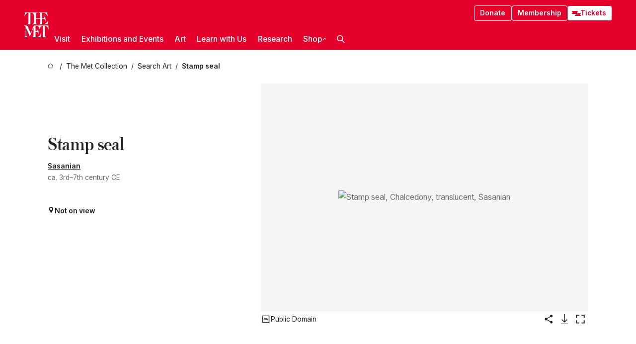

--- FILE ---
content_type: text/css; charset=utf-8
request_url: https://www.metmuseum.org/_next/static/css/0b9f38a70bdddf23.css
body_size: 577
content:
@font-face{font-family:Inter;font-style:italic;font-weight:100 900;font-display:swap;src:url(/_next/static/media/ea4faeba9f184c30-s.woff2) format("woff2");unicode-range:u+0460-052f,u+1c80-1c8a,u+20b4,u+2de0-2dff,u+a640-a69f,u+fe2e-fe2f}@font-face{font-family:Inter;font-style:italic;font-weight:100 900;font-display:swap;src:url(/_next/static/media/f151391b655bc7ea-s.woff2) format("woff2");unicode-range:u+0301,u+0400-045f,u+0490-0491,u+04b0-04b1,u+2116}@font-face{font-family:Inter;font-style:italic;font-weight:100 900;font-display:swap;src:url(/_next/static/media/b73d25ed7f4b4f83-s.woff2) format("woff2");unicode-range:u+1f??}@font-face{font-family:Inter;font-style:italic;font-weight:100 900;font-display:swap;src:url(/_next/static/media/440b6a4dc165fc1b-s.woff2) format("woff2");unicode-range:u+0370-0377,u+037a-037f,u+0384-038a,u+038c,u+038e-03a1,u+03a3-03ff}@font-face{font-family:Inter;font-style:italic;font-weight:100 900;font-display:swap;src:url(/_next/static/media/9cff5d163b440164-s.woff2) format("woff2");unicode-range:u+0102-0103,u+0110-0111,u+0128-0129,u+0168-0169,u+01a0-01a1,u+01af-01b0,u+0300-0301,u+0303-0304,u+0308-0309,u+0323,u+0329,u+1ea0-1ef9,u+20ab}@font-face{font-family:Inter;font-style:italic;font-weight:100 900;font-display:swap;src:url(/_next/static/media/8934b430a4adeb19-s.woff2) format("woff2");unicode-range:u+0100-02ba,u+02bd-02c5,u+02c7-02cc,u+02ce-02d7,u+02dd-02ff,u+0304,u+0308,u+0329,u+1d00-1dbf,u+1e00-1e9f,u+1ef2-1eff,u+2020,u+20a0-20ab,u+20ad-20c0,u+2113,u+2c60-2c7f,u+a720-a7ff}@font-face{font-family:Inter;font-style:italic;font-weight:100 900;font-display:swap;src:url(/_next/static/media/c4b700dcb2187787-s.p.woff2) format("woff2");unicode-range:u+00??,u+0131,u+0152-0153,u+02bb-02bc,u+02c6,u+02da,u+02dc,u+0304,u+0308,u+0329,u+2000-206f,u+20ac,u+2122,u+2191,u+2193,u+2212,u+2215,u+feff,u+fffd}@font-face{font-family:Inter;font-style:normal;font-weight:100 900;font-display:swap;src:url(/_next/static/media/ba9851c3c22cd980-s.woff2) format("woff2");unicode-range:u+0460-052f,u+1c80-1c8a,u+20b4,u+2de0-2dff,u+a640-a69f,u+fe2e-fe2f}@font-face{font-family:Inter;font-style:normal;font-weight:100 900;font-display:swap;src:url(/_next/static/media/21350d82a1f187e9-s.woff2) format("woff2");unicode-range:u+0301,u+0400-045f,u+0490-0491,u+04b0-04b1,u+2116}@font-face{font-family:Inter;font-style:normal;font-weight:100 900;font-display:swap;src:url(/_next/static/media/c5fe6dc8356a8c31-s.woff2) format("woff2");unicode-range:u+1f??}@font-face{font-family:Inter;font-style:normal;font-weight:100 900;font-display:swap;src:url(/_next/static/media/19cfc7226ec3afaa-s.woff2) format("woff2");unicode-range:u+0370-0377,u+037a-037f,u+0384-038a,u+038c,u+038e-03a1,u+03a3-03ff}@font-face{font-family:Inter;font-style:normal;font-weight:100 900;font-display:swap;src:url(/_next/static/media/df0a9ae256c0569c-s.woff2) format("woff2");unicode-range:u+0102-0103,u+0110-0111,u+0128-0129,u+0168-0169,u+01a0-01a1,u+01af-01b0,u+0300-0301,u+0303-0304,u+0308-0309,u+0323,u+0329,u+1ea0-1ef9,u+20ab}@font-face{font-family:Inter;font-style:normal;font-weight:100 900;font-display:swap;src:url(/_next/static/media/8e9860b6e62d6359-s.woff2) format("woff2");unicode-range:u+0100-02ba,u+02bd-02c5,u+02c7-02cc,u+02ce-02d7,u+02dd-02ff,u+0304,u+0308,u+0329,u+1d00-1dbf,u+1e00-1e9f,u+1ef2-1eff,u+2020,u+20a0-20ab,u+20ad-20c0,u+2113,u+2c60-2c7f,u+a720-a7ff}@font-face{font-family:Inter;font-style:normal;font-weight:100 900;font-display:swap;src:url(/_next/static/media/e4af272ccee01ff0-s.p.woff2) format("woff2");unicode-range:u+00??,u+0131,u+0152-0153,u+02bb-02bc,u+02c6,u+02da,u+02dc,u+0304,u+0308,u+0329,u+2000-206f,u+20ac,u+2122,u+2191,u+2193,u+2212,u+2215,u+feff,u+fffd}@font-face{font-family:Inter Fallback;src:local("Arial");ascent-override:90.44%;descent-override:22.52%;line-gap-override:0.00%;size-adjust:107.12%}.__className_e798ec{font-family:Inter,Inter Fallback}.__variable_e798ec{--inter:"Inter","Inter Fallback"}@font-face{font-family:austin;src:url(/_next/static/media/84a4b0cac32cffbe-s.p.woff2) format("woff2");font-display:swap;font-weight:500;font-style:normal}@font-face{font-family:austin;src:url(/_next/static/media/78dbaeca31577a23-s.p.woff2) format("woff2");font-display:swap;font-weight:500;font-style:italic}@font-face{font-family:austin Fallback;src:local("Times New Roman");ascent-override:95.95%;descent-override:23.24%;line-gap-override:0.00%;size-adjust:93.38%}.__className_bfed6e{font-family:austin,austin Fallback}.__variable_bfed6e{--austin:"austin","austin Fallback"}@font-face{font-family:Noto Sans;font-style:italic;font-weight:400;font-stretch:100%;font-display:swap;src:url(/_next/static/media/126e00836aade707.woff2) format("woff2");unicode-range:u+0460-052f,u+1c80-1c8a,u+20b4,u+2de0-2dff,u+a640-a69f,u+fe2e-fe2f}@font-face{font-family:Noto Sans;font-style:italic;font-weight:400;font-stretch:100%;font-display:swap;src:url(/_next/static/media/37596abb2fd10714.woff2) format("woff2");unicode-range:u+0301,u+0400-045f,u+0490-0491,u+04b0-04b1,u+2116}@font-face{font-family:Noto Sans;font-style:italic;font-weight:400;font-stretch:100%;font-display:swap;src:url(/_next/static/media/3726ae0b40df1f12.woff2) format("woff2");unicode-range:u+0900-097f,u+1cd0-1cf9,u+200c-200d,u+20a8,u+20b9,u+20f0,u+25cc,u+a830-a839,u+a8e0-a8ff,u+11b00-11b09}@font-face{font-family:Noto Sans;font-style:italic;font-weight:400;font-stretch:100%;font-display:swap;src:url(/_next/static/media/50545d6a2868a0da.woff2) format("woff2");unicode-range:u+1f??}@font-face{font-family:Noto Sans;font-style:italic;font-weight:400;font-stretch:100%;font-display:swap;src:url(/_next/static/media/97fef9b6e3f64cba.woff2) format("woff2");unicode-range:u+0370-0377,u+037a-037f,u+0384-038a,u+038c,u+038e-03a1,u+03a3-03ff}@font-face{font-family:Noto Sans;font-style:italic;font-weight:400;font-stretch:100%;font-display:swap;src:url(/_next/static/media/a413b8cd6e3cf5c0.woff2) format("woff2");unicode-range:u+0102-0103,u+0110-0111,u+0128-0129,u+0168-0169,u+01a0-01a1,u+01af-01b0,u+0300-0301,u+0303-0304,u+0308-0309,u+0323,u+0329,u+1ea0-1ef9,u+20ab}@font-face{font-family:Noto Sans;font-style:italic;font-weight:400;font-stretch:100%;font-display:swap;src:url(/_next/static/media/a13da8fe3ff1b11b.woff2) format("woff2");unicode-range:u+0100-02ba,u+02bd-02c5,u+02c7-02cc,u+02ce-02d7,u+02dd-02ff,u+0304,u+0308,u+0329,u+1d00-1dbf,u+1e00-1e9f,u+1ef2-1eff,u+2020,u+20a0-20ab,u+20ad-20c0,u+2113,u+2c60-2c7f,u+a720-a7ff}@font-face{font-family:Noto Sans;font-style:italic;font-weight:400;font-stretch:100%;font-display:swap;src:url(/_next/static/media/f8783467cccb7b8a.woff2) format("woff2");unicode-range:u+00??,u+0131,u+0152-0153,u+02bb-02bc,u+02c6,u+02da,u+02dc,u+0304,u+0308,u+0329,u+2000-206f,u+20ac,u+2122,u+2191,u+2193,u+2212,u+2215,u+feff,u+fffd}@font-face{font-family:Noto Sans;font-style:italic;font-weight:500;font-stretch:100%;font-display:swap;src:url(/_next/static/media/126e00836aade707.woff2) format("woff2");unicode-range:u+0460-052f,u+1c80-1c8a,u+20b4,u+2de0-2dff,u+a640-a69f,u+fe2e-fe2f}@font-face{font-family:Noto Sans;font-style:italic;font-weight:500;font-stretch:100%;font-display:swap;src:url(/_next/static/media/37596abb2fd10714.woff2) format("woff2");unicode-range:u+0301,u+0400-045f,u+0490-0491,u+04b0-04b1,u+2116}@font-face{font-family:Noto Sans;font-style:italic;font-weight:500;font-stretch:100%;font-display:swap;src:url(/_next/static/media/3726ae0b40df1f12.woff2) format("woff2");unicode-range:u+0900-097f,u+1cd0-1cf9,u+200c-200d,u+20a8,u+20b9,u+20f0,u+25cc,u+a830-a839,u+a8e0-a8ff,u+11b00-11b09}@font-face{font-family:Noto Sans;font-style:italic;font-weight:500;font-stretch:100%;font-display:swap;src:url(/_next/static/media/50545d6a2868a0da.woff2) format("woff2");unicode-range:u+1f??}@font-face{font-family:Noto Sans;font-style:italic;font-weight:500;font-stretch:100%;font-display:swap;src:url(/_next/static/media/97fef9b6e3f64cba.woff2) format("woff2");unicode-range:u+0370-0377,u+037a-037f,u+0384-038a,u+038c,u+038e-03a1,u+03a3-03ff}@font-face{font-family:Noto Sans;font-style:italic;font-weight:500;font-stretch:100%;font-display:swap;src:url(/_next/static/media/a413b8cd6e3cf5c0.woff2) format("woff2");unicode-range:u+0102-0103,u+0110-0111,u+0128-0129,u+0168-0169,u+01a0-01a1,u+01af-01b0,u+0300-0301,u+0303-0304,u+0308-0309,u+0323,u+0329,u+1ea0-1ef9,u+20ab}@font-face{font-family:Noto Sans;font-style:italic;font-weight:500;font-stretch:100%;font-display:swap;src:url(/_next/static/media/a13da8fe3ff1b11b.woff2) format("woff2");unicode-range:u+0100-02ba,u+02bd-02c5,u+02c7-02cc,u+02ce-02d7,u+02dd-02ff,u+0304,u+0308,u+0329,u+1d00-1dbf,u+1e00-1e9f,u+1ef2-1eff,u+2020,u+20a0-20ab,u+20ad-20c0,u+2113,u+2c60-2c7f,u+a720-a7ff}@font-face{font-family:Noto Sans;font-style:italic;font-weight:500;font-stretch:100%;font-display:swap;src:url(/_next/static/media/f8783467cccb7b8a.woff2) format("woff2");unicode-range:u+00??,u+0131,u+0152-0153,u+02bb-02bc,u+02c6,u+02da,u+02dc,u+0304,u+0308,u+0329,u+2000-206f,u+20ac,u+2122,u+2191,u+2193,u+2212,u+2215,u+feff,u+fffd}@font-face{font-family:Noto Sans;font-style:italic;font-weight:600;font-stretch:100%;font-display:swap;src:url(/_next/static/media/126e00836aade707.woff2) format("woff2");unicode-range:u+0460-052f,u+1c80-1c8a,u+20b4,u+2de0-2dff,u+a640-a69f,u+fe2e-fe2f}@font-face{font-family:Noto Sans;font-style:italic;font-weight:600;font-stretch:100%;font-display:swap;src:url(/_next/static/media/37596abb2fd10714.woff2) format("woff2");unicode-range:u+0301,u+0400-045f,u+0490-0491,u+04b0-04b1,u+2116}@font-face{font-family:Noto Sans;font-style:italic;font-weight:600;font-stretch:100%;font-display:swap;src:url(/_next/static/media/3726ae0b40df1f12.woff2) format("woff2");unicode-range:u+0900-097f,u+1cd0-1cf9,u+200c-200d,u+20a8,u+20b9,u+20f0,u+25cc,u+a830-a839,u+a8e0-a8ff,u+11b00-11b09}@font-face{font-family:Noto Sans;font-style:italic;font-weight:600;font-stretch:100%;font-display:swap;src:url(/_next/static/media/50545d6a2868a0da.woff2) format("woff2");unicode-range:u+1f??}@font-face{font-family:Noto Sans;font-style:italic;font-weight:600;font-stretch:100%;font-display:swap;src:url(/_next/static/media/97fef9b6e3f64cba.woff2) format("woff2");unicode-range:u+0370-0377,u+037a-037f,u+0384-038a,u+038c,u+038e-03a1,u+03a3-03ff}@font-face{font-family:Noto Sans;font-style:italic;font-weight:600;font-stretch:100%;font-display:swap;src:url(/_next/static/media/a413b8cd6e3cf5c0.woff2) format("woff2");unicode-range:u+0102-0103,u+0110-0111,u+0128-0129,u+0168-0169,u+01a0-01a1,u+01af-01b0,u+0300-0301,u+0303-0304,u+0308-0309,u+0323,u+0329,u+1ea0-1ef9,u+20ab}@font-face{font-family:Noto Sans;font-style:italic;font-weight:600;font-stretch:100%;font-display:swap;src:url(/_next/static/media/a13da8fe3ff1b11b.woff2) format("woff2");unicode-range:u+0100-02ba,u+02bd-02c5,u+02c7-02cc,u+02ce-02d7,u+02dd-02ff,u+0304,u+0308,u+0329,u+1d00-1dbf,u+1e00-1e9f,u+1ef2-1eff,u+2020,u+20a0-20ab,u+20ad-20c0,u+2113,u+2c60-2c7f,u+a720-a7ff}@font-face{font-family:Noto Sans;font-style:italic;font-weight:600;font-stretch:100%;font-display:swap;src:url(/_next/static/media/f8783467cccb7b8a.woff2) format("woff2");unicode-range:u+00??,u+0131,u+0152-0153,u+02bb-02bc,u+02c6,u+02da,u+02dc,u+0304,u+0308,u+0329,u+2000-206f,u+20ac,u+2122,u+2191,u+2193,u+2212,u+2215,u+feff,u+fffd}@font-face{font-family:Noto Sans;font-style:normal;font-weight:400;font-stretch:100%;font-display:swap;src:url(/_next/static/media/82ef96de0e8f4d8c.woff2) format("woff2");unicode-range:u+0460-052f,u+1c80-1c8a,u+20b4,u+2de0-2dff,u+a640-a69f,u+fe2e-fe2f}@font-face{font-family:Noto Sans;font-style:normal;font-weight:400;font-stretch:100%;font-display:swap;src:url(/_next/static/media/a6ecd16fa044d500.woff2) format("woff2");unicode-range:u+0301,u+0400-045f,u+0490-0491,u+04b0-04b1,u+2116}@font-face{font-family:Noto Sans;font-style:normal;font-weight:400;font-stretch:100%;font-display:swap;src:url(/_next/static/media/bd82c78e5b7b3fe9.woff2) format("woff2");unicode-range:u+0900-097f,u+1cd0-1cf9,u+200c-200d,u+20a8,u+20b9,u+20f0,u+25cc,u+a830-a839,u+a8e0-a8ff,u+11b00-11b09}@font-face{font-family:Noto Sans;font-style:normal;font-weight:400;font-stretch:100%;font-display:swap;src:url(/_next/static/media/c32c8052c071fc42.woff2) format("woff2");unicode-range:u+1f??}@font-face{font-family:Noto Sans;font-style:normal;font-weight:400;font-stretch:100%;font-display:swap;src:url(/_next/static/media/6f22fce21a7c433c.woff2) format("woff2");unicode-range:u+0370-0377,u+037a-037f,u+0384-038a,u+038c,u+038e-03a1,u+03a3-03ff}@font-face{font-family:Noto Sans;font-style:normal;font-weight:400;font-stretch:100%;font-display:swap;src:url(/_next/static/media/1d8a05b60287ae6c.woff2) format("woff2");unicode-range:u+0102-0103,u+0110-0111,u+0128-0129,u+0168-0169,u+01a0-01a1,u+01af-01b0,u+0300-0301,u+0303-0304,u+0308-0309,u+0323,u+0329,u+1ea0-1ef9,u+20ab}@font-face{font-family:Noto Sans;font-style:normal;font-weight:400;font-stretch:100%;font-display:swap;src:url(/_next/static/media/77c207b095007c34.woff2) format("woff2");unicode-range:u+0100-02ba,u+02bd-02c5,u+02c7-02cc,u+02ce-02d7,u+02dd-02ff,u+0304,u+0308,u+0329,u+1d00-1dbf,u+1e00-1e9f,u+1ef2-1eff,u+2020,u+20a0-20ab,u+20ad-20c0,u+2113,u+2c60-2c7f,u+a720-a7ff}@font-face{font-family:Noto Sans;font-style:normal;font-weight:400;font-stretch:100%;font-display:swap;src:url(/_next/static/media/1755441e3a2fa970.woff2) format("woff2");unicode-range:u+00??,u+0131,u+0152-0153,u+02bb-02bc,u+02c6,u+02da,u+02dc,u+0304,u+0308,u+0329,u+2000-206f,u+20ac,u+2122,u+2191,u+2193,u+2212,u+2215,u+feff,u+fffd}@font-face{font-family:Noto Sans;font-style:normal;font-weight:500;font-stretch:100%;font-display:swap;src:url(/_next/static/media/82ef96de0e8f4d8c.woff2) format("woff2");unicode-range:u+0460-052f,u+1c80-1c8a,u+20b4,u+2de0-2dff,u+a640-a69f,u+fe2e-fe2f}@font-face{font-family:Noto Sans;font-style:normal;font-weight:500;font-stretch:100%;font-display:swap;src:url(/_next/static/media/a6ecd16fa044d500.woff2) format("woff2");unicode-range:u+0301,u+0400-045f,u+0490-0491,u+04b0-04b1,u+2116}@font-face{font-family:Noto Sans;font-style:normal;font-weight:500;font-stretch:100%;font-display:swap;src:url(/_next/static/media/bd82c78e5b7b3fe9.woff2) format("woff2");unicode-range:u+0900-097f,u+1cd0-1cf9,u+200c-200d,u+20a8,u+20b9,u+20f0,u+25cc,u+a830-a839,u+a8e0-a8ff,u+11b00-11b09}@font-face{font-family:Noto Sans;font-style:normal;font-weight:500;font-stretch:100%;font-display:swap;src:url(/_next/static/media/c32c8052c071fc42.woff2) format("woff2");unicode-range:u+1f??}@font-face{font-family:Noto Sans;font-style:normal;font-weight:500;font-stretch:100%;font-display:swap;src:url(/_next/static/media/6f22fce21a7c433c.woff2) format("woff2");unicode-range:u+0370-0377,u+037a-037f,u+0384-038a,u+038c,u+038e-03a1,u+03a3-03ff}@font-face{font-family:Noto Sans;font-style:normal;font-weight:500;font-stretch:100%;font-display:swap;src:url(/_next/static/media/1d8a05b60287ae6c.woff2) format("woff2");unicode-range:u+0102-0103,u+0110-0111,u+0128-0129,u+0168-0169,u+01a0-01a1,u+01af-01b0,u+0300-0301,u+0303-0304,u+0308-0309,u+0323,u+0329,u+1ea0-1ef9,u+20ab}@font-face{font-family:Noto Sans;font-style:normal;font-weight:500;font-stretch:100%;font-display:swap;src:url(/_next/static/media/77c207b095007c34.woff2) format("woff2");unicode-range:u+0100-02ba,u+02bd-02c5,u+02c7-02cc,u+02ce-02d7,u+02dd-02ff,u+0304,u+0308,u+0329,u+1d00-1dbf,u+1e00-1e9f,u+1ef2-1eff,u+2020,u+20a0-20ab,u+20ad-20c0,u+2113,u+2c60-2c7f,u+a720-a7ff}@font-face{font-family:Noto Sans;font-style:normal;font-weight:500;font-stretch:100%;font-display:swap;src:url(/_next/static/media/1755441e3a2fa970.woff2) format("woff2");unicode-range:u+00??,u+0131,u+0152-0153,u+02bb-02bc,u+02c6,u+02da,u+02dc,u+0304,u+0308,u+0329,u+2000-206f,u+20ac,u+2122,u+2191,u+2193,u+2212,u+2215,u+feff,u+fffd}@font-face{font-family:Noto Sans;font-style:normal;font-weight:600;font-stretch:100%;font-display:swap;src:url(/_next/static/media/82ef96de0e8f4d8c.woff2) format("woff2");unicode-range:u+0460-052f,u+1c80-1c8a,u+20b4,u+2de0-2dff,u+a640-a69f,u+fe2e-fe2f}@font-face{font-family:Noto Sans;font-style:normal;font-weight:600;font-stretch:100%;font-display:swap;src:url(/_next/static/media/a6ecd16fa044d500.woff2) format("woff2");unicode-range:u+0301,u+0400-045f,u+0490-0491,u+04b0-04b1,u+2116}@font-face{font-family:Noto Sans;font-style:normal;font-weight:600;font-stretch:100%;font-display:swap;src:url(/_next/static/media/bd82c78e5b7b3fe9.woff2) format("woff2");unicode-range:u+0900-097f,u+1cd0-1cf9,u+200c-200d,u+20a8,u+20b9,u+20f0,u+25cc,u+a830-a839,u+a8e0-a8ff,u+11b00-11b09}@font-face{font-family:Noto Sans;font-style:normal;font-weight:600;font-stretch:100%;font-display:swap;src:url(/_next/static/media/c32c8052c071fc42.woff2) format("woff2");unicode-range:u+1f??}@font-face{font-family:Noto Sans;font-style:normal;font-weight:600;font-stretch:100%;font-display:swap;src:url(/_next/static/media/6f22fce21a7c433c.woff2) format("woff2");unicode-range:u+0370-0377,u+037a-037f,u+0384-038a,u+038c,u+038e-03a1,u+03a3-03ff}@font-face{font-family:Noto Sans;font-style:normal;font-weight:600;font-stretch:100%;font-display:swap;src:url(/_next/static/media/1d8a05b60287ae6c.woff2) format("woff2");unicode-range:u+0102-0103,u+0110-0111,u+0128-0129,u+0168-0169,u+01a0-01a1,u+01af-01b0,u+0300-0301,u+0303-0304,u+0308-0309,u+0323,u+0329,u+1ea0-1ef9,u+20ab}@font-face{font-family:Noto Sans;font-style:normal;font-weight:600;font-stretch:100%;font-display:swap;src:url(/_next/static/media/77c207b095007c34.woff2) format("woff2");unicode-range:u+0100-02ba,u+02bd-02c5,u+02c7-02cc,u+02ce-02d7,u+02dd-02ff,u+0304,u+0308,u+0329,u+1d00-1dbf,u+1e00-1e9f,u+1ef2-1eff,u+2020,u+20a0-20ab,u+20ad-20c0,u+2113,u+2c60-2c7f,u+a720-a7ff}@font-face{font-family:Noto Sans;font-style:normal;font-weight:600;font-stretch:100%;font-display:swap;src:url(/_next/static/media/1755441e3a2fa970.woff2) format("woff2");unicode-range:u+00??,u+0131,u+0152-0153,u+02bb-02bc,u+02c6,u+02da,u+02dc,u+0304,u+0308,u+0329,u+2000-206f,u+20ac,u+2122,u+2191,u+2193,u+2212,u+2215,u+feff,u+fffd}.__className_968aec{font-family:Noto Sans}.__variable_968aec{--noto-sans-cy:"Noto Sans"}
/*# sourceMappingURL=0b9f38a70bdddf23.css.map*/

--- FILE ---
content_type: text/css; charset=utf-8
request_url: https://www.metmuseum.org/_next/static/css/aa5af9fe85f57d08.css
body_size: 19059
content:
.global-footer_footer__nWMhc{--footer-border:var(--color-grey-200);background-color:var(--color-site-background);border-top:1px solid var(--footer-border);color:var(--color-text);display:grid;font-family:var(--sans-serif);font-size:var(--textsize-xs);grid-template-columns:repeat(1,1fr);margin:0 auto}@media screen and (min-width:960px){.global-footer_footer__nWMhc{grid-template-columns:repeat(2,1fr)}}@media screen and (min-width:1440px){.global-footer_footer__nWMhc{grid-template-columns:repeat(9,1fr);grid-template-rows:2fr auto}}.global-footer_footer__nWMhc :focus-visible{background-color:inherit;color:inherit}.global-footer_link__i9hdP{display:inline-block;font-weight:400;text-decoration:none}.global-footer_link__i9hdP:focus,.global-footer_link__i9hdP:hover{text-decoration:underline}.global-footer_locations__l92yQ{border-bottom:1px solid var(--footer-border);grid-column:span 1;padding:var(--spacing-xs) var(--spacing-component-margin)}@media screen and (min-width:960px){.global-footer_locations__l92yQ{grid-row:span 2}}@media screen and (min-width:1440px){.global-footer_locations__l92yQ{grid-column:span 3;padding:var(--spacing-m) var(--spacing-xs)}}.global-footer_logoLink__HOCSL:focus-visible{background-color:var(--color-focus-state-background);line-height:1;outline:4px solid var(--color-focus-state-background)}.global-footer_logoWrapper__idTAi{height:40px;margin-bottom:var(--spacing-m);vertical-align:top;width:120px}@media screen and (min-width:1440px){.global-footer_logoWrapper__idTAi{display:inline-block;margin-right:var(--spacing-xxs)}}.global-footer_museumAddressName__97RBB{font-size:var(--textsize-s);margin-bottom:var(--spacing-micro)}.global-footer_locationTitle__h10U2{font-weight:500}.global-footer_locationItems__K18AF{display:flex;flex-direction:column;gap:var(--spacing-s)}@media screen and (min-width:1440px){.global-footer_locationItems__K18AF{display:inline-flex}}.global-footer_navItems__jBYnT{display:flex;flex-direction:column;gap:var(--spacing-micro)}.global-footer_navItem__FfJfS{font-weight:400}.global-footer_newsletterLabel__Oj13i,.global-footer_title__3k7m9{color:var(--color-text-header);display:block;font-weight:500;margin-bottom:var(--spacing-micro);padding-bottom:0}.global-footer_linkContainer__V5F4s{display:grid;grid-column:span 1;grid-template-columns:repeat(1,1fr)}@media screen and (min-width:1440px){.global-footer_linkContainer__V5F4s{grid-column:span 6;grid-row:span 1;grid-template-columns:repeat(auto-fit,minmax(0,1fr))}}.global-footer_navLink__md5_k:hover{text-decoration:underline}.global-footer_links__2ulng,.global-footer_newsletter__nWnqc{background-color:var(--color-component-background);padding:var(--spacing-xs) var(--spacing-component-margin)}@media screen and (min-width:1440px){.global-footer_links__2ulng,.global-footer_newsletter__nWnqc{padding:var(--spacing-m) var(--spacing-xs)}}.global-footer_links__2ulng{border-bottom:1px solid var(--footer-border);border-left:1px solid var(--footer-border);flex-basis:0;flex-grow:1}.global-footer_bottomBar__SNALl{flex-basis:100%;flex-grow:1}.global-footer_social__pFmHi{border-bottom:1px solid var(--footer-border)}@media screen and (min-width:960px){.global-footer_social__pFmHi{grid-column-start:2}}@media screen and (min-width:1440px){.global-footer_social__pFmHi{grid-column:span 2}}.global-footer_socialItem__SvEbJ{display:inline-block;margin-right:var(--spacing-micro);width:auto}.global-footer_socialItem__SvEbJ:last-child{margin-right:0}.global-footer_socialLink__CXNJc{display:inline-block;line-height:0}.global-footer_socialLink__CXNJc:focus,.global-footer_socialLink__CXNJc:hover{outline:2px solid var(--color-text);outline-offset:2px}.global-footer_socialItemIcon__cw5MA{fill:currentColor;height:16px;width:16px;width:auto}.global-footer_iconYoutube__ELkyr{width:72px}.global-footer_newsletter__nWnqc{border-left:1px solid var(--footer-border)}@media screen and (min-width:960px){.global-footer_newsletter__nWnqc{grid-column:span 4}}.global-footer_info__HOhb3{align-items:center;display:flex;flex-direction:column;grid-column:span 1;justify-content:space-between;padding:var(--spacing-xxs) var(--spacing-component-margin)}@media screen and (min-width:960px){.global-footer_info__HOhb3{grid-column:span 2}}@media screen and (min-width:1440px){.global-footer_info__HOhb3{flex-direction:row;grid-column:span 9;padding:var(--spacing-xxs) var(--spacing-xs)}}.global-footer_infoItems__tZ__K{align-self:flex-start;display:inline-flex;flex-direction:column;gap:var(--spacing-micro)}@media screen and (min-width:960px){.global-footer_infoItems__tZ__K{align-self:center;flex-direction:row}}.global-footer_infoLink__wD0Pq{font-weight:500}.global-footer_newsletterInputs__Vwbvz{display:flex;flex-wrap:nowrap}.global-footer_newsletterInput__eNFjt{border-radius:4px;height:auto;margin-bottom:0;margin-left:0;margin-right:var(--spacing-micro);overflow:hidden;width:100%}.global-footer_newsletterInput__eNFjt.global-footer_is-invalid__7l5Gj{border-color:var(--color-met-red-medium)}.global-footer_newsletterInput__eNFjt:focus{outline-color:var(--color-grey-900)}.global-footer_formMessage__ROWq4{font-size:var(--textsize-xs);margin-top:var(--spacing-micro)}.global-footer_formMessage__ROWq4.global-footer_error__PA5qL{color:var(--color-met-red-medium)}.sub-nav_linkWrapper__gp6Uz{font-size:var(--textsize-s);font-weight:500}.sub-nav_link__lV_Kv{display:inline-block;padding:var(--spacing-xxs) 0}@media only screen and (min-width:960px){.sub-nav_link__lV_Kv{padding:var(--spacing-micro) 0}}.sub-nav_link__lV_Kv:focus,.sub-nav_link__lV_Kv:hover{background-color:rgba(0,0,0,0);text-decoration:underline}.nav-item_navItem__tZNvf{position:relative}@media only screen and (min-width:960px){.nav-item_navItem__tZNvf{border-bottom:2px solid rgba(0,0,0,0);position:unset}}.nav-item_navItem__tZNvf.nav-item_isOpen__D8s7I,.nav-item_navItem__tZNvf:hover{border-color:var(--color-text)}.nav-item_innerText__pWlnO{align-items:center;border-radius:4px;display:flex;font-weight:600;gap:4px;justify-content:space-between;line-height:1;padding:var(--spacing-xxs);width:100%}@media only screen and (min-width:960px){.nav-item_innerText__pWlnO{font-weight:500;padding:12px var(--spacing-micro)}}.nav-item_innerText__pWlnO:focus-visible{background:var(--color-black-opaque-50);outline:none}.nav-item_externalIcon__JI1JB{font-size:1em}@media only screen and (min-width:960px){.nav-item_externalIcon__JI1JB{font-size:.5em}}.nav-item_icon__evAIq{align-items:center;display:flex;pointer-events:none;transform:scale(1.4);transition:all .3s ease-in-out}@media only screen and (min-width:960px){.nav-item_icon__evAIq{display:none}}.nav-item_isOpen__D8s7I .nav-item_icon__evAIq{transform:scale(1.4) rotate(180deg)}.nav-item_subNav__dojb5{align-items:center;background-color:var(--color-dark-background);color:var(--color-text);display:flex;gap:var(--spacing-m);justify-content:space-between;left:0;padding:0 var(--spacing-xxs);right:0;top:100%;z-index:300}@media only screen and (min-width:960px){.nav-item_subNav__dojb5{border-top:1px solid hsla(0,0%,100%,.25);padding:var(--spacing-micro) var(--spacing-component-margin);position:absolute}}.nav-item_subNavList__a7E6W{column-count:1}@media only screen and (min-width:960px){.nav-item_subNavList__a7E6W{column-count:2;flex-grow:1;flex-shrink:1;gap:var(--spacing-m);margin:var(--spacing-xs) 0}}.nav-item_copy__Ci4v_{animation:nav-item_slideAndFadeIn__NO9yt .3s;animation-delay:.1s;animation-fill-mode:forwards;display:none;font-family:var(--austin);font-size:var(--textsize-xl);font-weight:500;justify-self:flex-start;line-height:1.2;opacity:0;padding-left:var(--spacing-xxs);transform:translateY(-50px)}@media only screen and (min-width:960px){.nav-item_copy__Ci4v_{border-left:1px solid;display:flex;flex-basis:33.3%;flex-grow:0}}@keyframes nav-item_slideAndFadeIn__NO9yt{to{opacity:1;transform:translateY(0)}}.breadcrumbs_breadcrumbs__p9HFN{font-size:var(--textsize-xs);margin:var(--spacing-xxs) var(--spacing-component-margin)}.breadcrumbs_breadcrumbs__p9HFN>:nth-last-child(2):after{content:none}@media screen and (min-width:500px){.breadcrumbs_breadcrumbs__p9HFN>:nth-last-child(2):after{content:"/"}}.breadcrumbs_breadcrumbs__p9HFN>:nth-last-child(2):before{aspect-ratio:1;content:url(/icons/public-chevron.svg);height:.8em;margin-right:4px}@media screen and (min-width:500px){.breadcrumbs_breadcrumbs__p9HFN>:nth-last-child(2):before{content:none}}.breadcrumbs_breadcrumbs__p9HFN>:not(:nth-last-child(2)){display:none}@media screen and (min-width:500px){.breadcrumbs_breadcrumbs__p9HFN>:not(:nth-last-child(2)){display:inline-flex}}.breadcrumbs_linkWrapper__xepu_{color:var(--color-link);display:inline-flex;overflow:hidden}.breadcrumbs_linkWrapper__xepu_:after{content:"/";padding:0 8px}.breadcrumbs_lastItem__awDMN{color:var(--color-link);font-weight:600}.breadcrumbs_lastItem__awDMN span,.breadcrumbs_linkWrapper__xepu_ span{display:block;max-width:calc(200px + 20vw);overflow:hidden;text-overflow:ellipsis;white-space:nowrap}.breadcrumbs_truncatedSegment__Z3us6{display:inline-block;max-width:40vw;overflow:hidden;text-overflow:ellipsis;white-space:nowrap}.breadcrumbs_link__AxWe_{font-weight:400;min-width:16px;text-decoration:none}.breadcrumbs_link__AxWe_:focus,.breadcrumbs_link__AxWe_:hover{text-decoration:underline}.breadcrumbs_iconWrapper__J6j3k{padding:.1em}.breadcrumbs_svg__HHQCV{font-size:.8em}.breadcrumbs_link__AxWe_:focus .breadcrumbs_svg__HHQCV,.breadcrumbs_link__AxWe_:hover .breadcrumbs_svg__HHQCV{fill:currentColor}.collapsible-drawer_details__sFxPs{border-bottom:1px solid var(--color-border)}.collapsible-drawer_summary__VeIqE{align-items:center;cursor:pointer;display:flex;justify-content:space-between;margin:var(--title-padding) 0}.collapsible-drawer_summary__VeIqE:after{content:url("data:image/svg+xml,%3Csvg xmlns='http://www.w3.org/2000/svg' fill='none' style='transform:rotate(90deg)' viewBox='0 0 48 48'%3E%3Cpath fill='%23333' stroke='%23333' stroke-width='2.5' d='M14 8.223 16.077 6 35 24.011 16.079 42 14 39.777l16.888-15.813L14 8.224Z'/%3E%3C/svg%3E");height:var(--spacing-xxs);width:var(--spacing-xxs)}.collapsible-drawer_summary__VeIqE::-webkit-details-marker{display:none}[open] .collapsible-drawer_summary__VeIqE:after{content:url("data:image/svg+xml,%3Csvg xmlns='http://www.w3.org/2000/svg' fill='none' style='transform:rotate(270deg)' viewBox='0 0 48 48'%3E%3Cpath fill='%23333' stroke='%23333' stroke-width='2.5' d='M14 8.223 16.077 6 35 24.011 16.079 42 14 39.777l16.888-15.813L14 8.224Z'/%3E%3C/svg%3E")}.collapsible-drawer_summary__VeIqE:focus-visible{background-color:var(--color-focus-state-background);outline:4px solid var(--color-focus-state-background)}.collapsible-drawer_summary__VeIqE:hover{text-decoration:underline}.pagination-controls_pageControls__SYFY_{align-items:center;display:flex;gap:var(--spacing-micro);justify-content:center;margin-bottom:var(--spacing-xxs)}.secondary.pagination-controls_paginationButton__81jPW{height:var(--spacing-s);min-width:0;width:var(--spacing-s)}.secondary.pagination-controls_paginationButton__81jPW:disabled,.secondary.pagination-controls_paginationButton__81jPW:disabled:focus,.secondary.pagination-controls_paginationButton__81jPW:disabled:hover{background-color:rgba(0,0,0,0);border:0;opacity:.7;z-index:-1}.secondary.pagination-controls_paginationButton__81jPW:focus{background-color:var(--color-focus-state-background);outline-color:var(--color-focus-state-outline)}.pagination-controls_buttonSpacer__Pcjpm{height:var(--spacing-s);opacity:0;width:var(--spacing-s)}.filter_filter__M_pHe{display:inline-block;position:relative}.filter_filterControl__EhYtk,.filter_filterInput__QrEVm{-webkit-appearance:none;-moz-appearance:none;appearance:none;border:0;border-radius:0;bottom:0;left:0;margin:0;max-height:100%;position:absolute;width:100%;z-index:5}.filter_filterControl__EhYtk:focus-visible,.filter_filterInput__QrEVm:focus-visible{background-color:rgba(0,0,0,0);color:currentColor;outline:0}.filter_filterLabel__v40PR{align-items:center;background:var(--color-white);border:2px solid var(--color-grey-200);border-radius:32px;box-sizing:border-box;color:var(--color-grey-900);display:flex;font-family:var(--sans-serif);font-size:14px;font-style:normal;font-weight:500;height:32px;padding:0 15px;transition:all .2s;-webkit-user-select:none;-moz-user-select:none;user-select:none}.filter_filterLabel__v40PR:focus,.filter_filterLabel__v40PR:hover{background-color:var(--color-grey-200);cursor:pointer}:focus-visible+.filter_filterLabel__v40PR{outline:2px solid currentColor;outline-offset:2px}:focus-visible+.filter_filterLabel__v40PR:after{border-radius:100px}:active+.filter_filterLabel__v40PR{filter:brightness(.7)}:checked+.filter_filterLabel__v40PR{background:var(--color-grey-900);border:2px solid var(--color-grey-900);color:var(--color-white)}.filter_filterControlIcon__GGSUh{margin-left:var(--spacing-micro)}.filterset_wrapper__arsu9{margin:var(--spacing-micro) 0;overflow:auto;position:relative;white-space:nowrap}.filterset_wrapper__arsu9.filterset_wrap__rfxLX::-webkit-scrollbar{display:none}.filterset_wrapper__arsu9.filterset_wrap__rfxLX{overflow:visible}.filterset_fieldset__PPgVI{align-items:center;display:flex;margin:0 var(--spacing-component-margin);width:var(--productive-width-max)}.filterset_wrap__rfxLX .filterset_fieldset__PPgVI{display:revert}.filterset_label__mmOSA{font-size:var(--textsize-s);font-weight:600;margin-right:var(--spacing-micro)}.filterset_wrap__rfxLX .filterset_label__mmOSA{display:block;margin-bottom:var(--spacing-micro)}.filterset_filterSet__4EdCn{display:flex;gap:var(--spacing-micro)}.filterset_wrap__rfxLX .filterset_filterSet__4EdCn{flex-wrap:wrap}.audio-player_audioControls__AD7rX{display:flex;fill:currentColor;font-feature-settings:"tnum";font-size:var(--textsize-xs);width:100%}.audio-player_playWrapper__kA9Em{align-self:flex-start;flex-basis:var(--spacing-s);flex-shrink:0;font-size:var(--textsize-l);height:1em;text-align:left}.audio-player_play__T_ETe{background:rgba(0,0,0,0);border:0;color:currentcolor;font-family:var(--sans-serif);font-size:1em;height:1em;transition:opacity .2s;white-space:nowrap}.audio-player_play__T_ETe:hover{opacity:.7}.audio-player_pauseIcon__dyT0e,.audio-player_playIcon__Kdwrk{height:1em;width:1em}.audio-player_playIcon__Kdwrk{display:inline-block}.audio-player_isPlaying__EqSBP .audio-player_playIcon__Kdwrk,.audio-player_pauseIcon__dyT0e{display:none}.audio-player_isPlaying__EqSBP .audio-player_pauseIcon__dyT0e{display:inline-block}.audio-player_timeButtons__AbPep{display:flex;justify-content:space-between}.audio-player_forwardControls__9lN8i{flex-direction:column-reverse}.audio-player_backControls__7yci6{flex-direction:column}.audio-player_backControls__7yci6,.audio-player_forwardControls__9lN8i{display:flex}@container audioPlayer (width > 300px){.audio-player_backControls__7yci6,.audio-player_forwardControls__9lN8i{flex-direction:row}}.audio-player_seekBack__a9aIb{align-self:flex-start}.audio-player_seekForward__E_CDS{align-self:flex-end}.audio-player_seekBack__a9aIb,.audio-player_seekForward__E_CDS{background:rgba(0,0,0,0);border:0;color:currentcolor;font-family:var(--sans-serif);font-size:1em;align-items:center;display:flex;height:var(--textsize-s);margin-bottom:var(--spacing-xxs);transition:opacity .2s;width:var(--textsize-s)}@container audioPlayer (width > 300px){.audio-player_seekBack__a9aIb,.audio-player_seekForward__E_CDS{align-self:center;margin:0 var(--spacing-xxs)}}.audio-player_seekBack__a9aIb:hover,.audio-player_seekForward__E_CDS:hover{opacity:.7}.audio-player_seekBack__a9aIb svg,.audio-player_seekForward__E_CDS svg{height:100%;width:100%}.audio-player_playlist__DRQm_{background:var(--color-grey-050);border-bottom:var(--spacing-xxs) solid var(--color-grey-050);max-height:265px;overflow:auto;padding:var(--spacing-xs) var(--spacing-xs) 0 var(--spacing-xs)}.audio-player_playlist__DRQm_:empty{display:none}@media(prefers-color-scheme:dark){.audio-player_playlist__DRQm_{background:var(--color-grey-900);border-bottom:var(--spacing-xxs) solid var(--color-grey-900);color:var(--color-white)}}.audio-player_playlistTitle__kZw4E{font-weight:500}.audio-player_playlistTrack__8LGWQ{align-items:center;border-bottom:1px solid var(--color-divider);cursor:pointer;display:flex;font-size:var(--textsize-xs);font-weight:500;opacity:.55;padding:var(--spacing-micro) 0;transition:opacity .1s}.audio-player_playlistTrack__8LGWQ.audio-player_isActive__fILjs{opacity:1}.audio-player_playlistTrack__8LGWQ:last-child{border-bottom:0}.audio-player_playlistTrackThumbnail__zM2j9{height:2rem;margin-right:var(--spacing-micro);object-fit:cover;width:2rem}.audio-player_playlistTrackTitle__OiR7u{flex-grow:1;text-align:left}.audio-player_mini-player__zYEjr .audio-player_mediaSection__SFh2N{flex-direction:row;min-height:120px;padding:0}.audio-player_mini-player__zYEjr .audio-player_headings__nGIIy{line-height:1}.audio-player_mini-player__zYEjr .audio-player_body__eavXz{padding:var(--spacing-micro)}.audio-player_mini-player__zYEjr .audio-player_subtitle__sVRv_,.audio-player_mini-player__zYEjr .audio-player_title__4Ln0n{font-size:var(--textsize-xs)}.audio-player_mini-player__zYEjr .audio-player_imageSection__ovRrg{flex-basis:120px;flex-grow:0;flex-shrink:0;margin:0}.audio-player_mini-player__zYEjr .audio-player_imageWrapper__V0llu{min-width:0}.audio-player_mini-player__zYEjr .audio-player_transcriptToggle__FWwsj{padding:var(--spacing-micro)}.audio-player_mini-player__zYEjr .audio-player_seekBack__a9aIb,.audio-player_mini-player__zYEjr .audio-player_seekForward__E_CDS{display:none}.audio-player_mini-player__zYEjr .audio-player_playWrapper__kA9Em{align-items:center;display:flex;font-size:var(--textsize-xl);height:120px;justify-content:center;left:0;position:absolute;text-align:center;top:0;width:120px}.audio-player_micro-player__Aov09 .audio-player_mediaSection__SFh2N{flex-direction:row;padding:0}.audio-player_micro-player__Aov09 .audio-player_body__eavXz{justify-content:center;min-height:80px;padding:var(--spacing-micro)}.audio-player_micro-player__Aov09 .audio-player_subtitle__sVRv_,.audio-player_micro-player__Aov09 .audio-player_title__4Ln0n{font-size:var(--textsize-xs);margin-bottom:0}.audio-player_micro-player__Aov09 .audio-player_imageSection__ovRrg{flex-basis:80px;flex-grow:0;flex-shrink:0;margin:0}.audio-player_micro-player__Aov09 .audio-player_imageWrapper__V0llu{display:none}.audio-player_micro-player__Aov09 .audio-player_transcriptToggle__FWwsj{padding:var(--spacing-micro)}.audio-player_micro-player__Aov09 .audio-player_seekBack__a9aIb,.audio-player_micro-player__Aov09 .audio-player_seekForward__E_CDS{display:none}.audio-player_micro-player__Aov09 .audio-player_playWrapper__kA9Em{align-items:center;display:flex;font-size:var(--textsize-xl);height:80px;justify-content:center;left:0;position:absolute;text-align:center;top:0;width:80px}.audio-player_micro-player__Aov09 .audio-player_timeControls__U_VwT{display:none;position:relative;width:100%}.audio-player_isPlaying__EqSBP.audio-player_micro-player__Aov09 .audio-player_timeControls__U_VwT{display:block}.audio-player_micro-player__Aov09 .audio-player_controlsWrapper__sz_Ra{margin:0}.audio-player_micro-player__Aov09 .audio-player_scrubberWrapper__MySlG{left:var(--spacing-m);position:absolute;right:var(--spacing-m)}.audio-player_ergonomic__mKynS .audio-player_audioControls__AD7rX{align-items:center;flex-direction:column-reverse;justify-content:center}.audio-player_ergonomic__mKynS .audio-player_imageWrapper__V0llu{display:none}.audio-player_ergonomic__mKynS .audio-player_playWrapper__kA9Em{align-self:center}.audio-player_ergonomic__mKynS .audio-player_play__T_ETe{font-size:2em}.audio-player_ergonomic__mKynS .audio-player_backControls__7yci6,.audio-player_ergonomic__mKynS .audio-player_forwardControls__9lN8i{align-items:center}@container audioPlayer (width > 300px){.audio-player_ergonomic__mKynS .audio-player_backControls__7yci6{flex-direction:column}.audio-player_ergonomic__mKynS .audio-player_forwardControls__9lN8i{flex-direction:column-reverse}}.audio-player_ergonomic__mKynS .audio-player_seekBack__a9aIb,.audio-player_ergonomic__mKynS .audio-player_seekForward__E_CDS{font-size:1.5em;height:100%;margin:0 var(--spacing-micro);width:1.5em}.audio-player_audioPlayer__Y84Zs{background-color:var(--color-white);border:1px solid var(--color-border);border-radius:8px;color:var(--color-grey-900);container-name:audioPlayer;container-type:inline-size;overflow:hidden;position:relative}.audio-player_mediaSection__SFh2N{display:flex;flex-direction:column;padding:var(--spacing-xxs);position:relative}@container audioPlayer (width > 300px){.audio-player_mediaSection__SFh2N{padding:0}}.audio-player_imageSection__ovRrg{margin:0 0 var(--spacing-xxs);width:100%}@container audioPlayer (width > 300px){.audio-player_imageSection__ovRrg{flex-basis:0;flex-grow:1;flex-shrink:0;margin:0}}.audio-player_imageWrapper__V0llu{background-color:var(--color-grey-800);height:0;overflow:hidden;padding-top:100%;position:relative}@container audioPlayer (width > 300px){.audio-player_imageWrapper__V0llu{min-width:200px}}.audio-player_imageWrapper__V0llu:empty{display:none}.audio-player_imageWrapper__V0llu:after{background-color:var(--color-white);bottom:0;content:"";left:0;opacity:.5;position:absolute;right:0;top:0}.audio-player_coverImage__asc70{height:100%;left:0;object-fit:cover;position:absolute;top:0;width:100%}.audio-player_body__eavXz{display:flex;flex-direction:column;flex-grow:1;overflow:hidden}@container audioPlayer (width > 300px){.audio-player_body__eavXz{padding:var(--spacing-xxs)}}.audio-player_title__4Ln0n{font-size:var(--textsize-s);overflow:hidden;text-overflow:ellipsis;white-space:nowrap}.audio-player_subtitle__sVRv_{font-size:var(--textsize-xs);font-weight:400;margin-bottom:var(--spacing-micro)}.audio-player_controlsWrapper__sz_Ra{margin-top:auto;width:100%}.audio-player_progressBar__pXRTG{background-color:var(--color-grey-200);border-radius:50px;height:6px;width:100%}.audio-player_audioElement__eqzcP{display:none}.audio-player_transcriptSection__AdfMG{border-top:1px solid var(--color-grey-100)}.audio-player_transcriptTrue__fhpdZ{display:block}.audio-player_transcriptFalse__cClDW{display:none}.audio-player_transcriptWrapper__9__UF{background-color:var(--color-grey-100);color:var(--color-text);max-height:0;overflow:auto;transition:max-height .3s}.audio-player_transcriptIsOpen__w2MGQ .audio-player_transcriptWrapper__9__UF{max-height:350px}.audio-player_transcript__FTrZw{padding:var(--spacing-xxs)}.audio-player_transcriptToggle__FWwsj{align-items:flex-start;cursor:pointer;display:flex;font-size:var(--textsize-xs);font-weight:500;line-height:1;padding:var(--spacing-xxs);text-decoration:none}.audio-player_transcriptToggle__FWwsj:focus,.audio-player_transcriptToggle__FWwsj:hover{color:var(--color-purple)}@media(prefers-color-scheme:dark){.audio-player_transcriptToggle__FWwsj:focus,.audio-player_transcriptToggle__FWwsj:hover{color:var(--color-purple)}}.audio-player_transcriptToggleIcon__vm3Db{height:1em;transform:rotate(180deg)}.audio-player_transcriptIsOpen__w2MGQ .audio-player_transcriptToggleIcon__vm3Db{align-self:flex-end;display:inline-block;transform:rotate(0)}.audio-player_transcriptToggleText__C65au{margin-left:var(--spacing-micro)}@media(prefers-color-scheme:dark){.audio-player_audioPlayer__Y84Zs{--color-text:var(--color-white);--color-text-header:var(--color-white);--color-link:var(--color-white);background-color:var(--color-grey-900);color:var(--color-white);color-scheme:dark}.audio-player_transcriptWrapper__9__UF{background-color:var(--color-grey-800);color:var(--color-white)}.audio-player_progressBar__pXRTG{filter:invert(1)}.audio-player_imageWrapper__V0llu,.audio-player_imageWrapper__V0llu:after{background-color:var(--color-grey-700)}}.audio-player_currentTime__QHJ0J,.audio-player_remainingTime__Xzraw{min-width:4ch}.audio-player_remainingTime__Xzraw{text-align:right}.I18n-badge_container__uL01N{align-items:normal;background-color:var(--color-blue-600-75);border-radius:8px;color:var(--color-text-header);display:inline-flex;font-size:var(--textsize-xxs);font-weight:600;gap:8px;line-height:normal;margin-bottom:var(--spacing-micro);padding:4px var(--spacing-micro)}.screen-reader-only_text__226tQ:not(:focus):not(:active){clip:rect(0 0 0 0);-webkit-clip-path:inset(50%);clip-path:inset(50%);height:1px;overflow:hidden;position:absolute;white-space:nowrap;width:1px}.alphabet-filters_filters__gWstN{display:flex;flex-wrap:wrap;gap:2px}.alphabet-filters_legend__RnYb_{font-weight:600;margin:var(--spacing-micro) 0}.letter-filter_container__djayj{height:40px;position:relative;width:40px}.letter-filter_letterFilter___XfaN{-webkit-appearance:none;-moz-appearance:none;appearance:none;border:0;border-radius:0;bottom:0;left:0;margin:0;max-height:100%;opacity:0;position:absolute;z-index:-1}.letter-filter_letterFilterLabel__0eVOZ{align-items:center;background:var(--color-white);border:1px solid var(--color-border);border-radius:4px;color:var(--color-grey-900);display:inline-flex;height:100%;justify-content:center;line-height:1;-webkit-user-select:none;-moz-user-select:none;user-select:none;width:100%}:checked+.letter-filter_letterFilterLabel__0eVOZ,:checked:focus+.letter-filter_letterFilterLabel__0eVOZ{background:var(--color-grey-900);border:2px solid var(--color-grey-900);color:var(--color-white)}:checked:focus+.letter-filter_letterFilterLabel__0eVOZ{outline:1px solid var(--color-grey-900);outline-offset:1px}:disabled+.letter-filter_letterFilterLabel__0eVOZ,:disabled+.letter-filter_letterFilterLabel__0eVOZ:hover{background-color:var(--color-grey-200);border-color:var(--color-grey-700);color:var(--color-grey-700);cursor:not-allowed}:focus-visible+.letter-filter_letterFilterLabel__0eVOZ{background-color:var(--color-focus-state-background);border-color:var(--color-focus-state-outline);color:var(--color-focus-state-outline)}.letter-filter_letterFilterLabel__0eVOZ:hover{border-color:var(--color-border-active);cursor:pointer}.entries-by-letter_entriesByLetter__aeaxY{display:flex;margin-top:var(--spacing-xs)}@media(orientation:portrait){.entries-by-letter_entriesByLetter__aeaxY{flex-direction:column;margin-bottom:var(--spacing-s);padding-bottom:var(--spacing-xs)}}.entries-by-letter_entry___SB4H{align-items:center;display:flex;flex-wrap:wrap;gap:var(--spacing-micro);line-height:1;margin-bottom:var(--spacing-xs)}.entries-by-letter_letter__YH5ZR{padding-right:var(--spacing-m)}@media(orientation:portrait){.entries-by-letter_letter__YH5ZR{margin-bottom:var(--spacing-s)}}.entries-by-letter_lifetime__ll4AQ{color:var(--color-grey-700)}.research-styles_maipMastHead__JcgzS{background-color:var(--color-grey-050)}.research-styles_maipHeader__5NzZ9{background-color:var(--color-grey-100)}.research-styles_maipControls__D3sy8{margin:0 var(--spacing-component-margin) var(--spacing-xxs);padding-bottom:var(--spacing-s)}.research-styles_maipSearch__xDWfb{display:flex;margin-bottom:var(--spacing-xs)}.research-styles_maipResults__ik5qh{margin:var(--spacing-xxs) 0 var(--spacing-s)}.research-styles_maipContainer__sbG4d{margin-bottom:var(--spacing-m);margin-left:auto;margin-right:auto;max-width:var(--productive-width-max)}.research-styles_maipActiveFilters__0seWi{height:var(--spacing-xs);margin:var(--spacing-xxs) auto;max-width:var(--productive-width-max)}.research-styles_legend__XGyZn{font-weight:600;margin:var(--spacing-micro) 0}.research-styles_maipNoResultsTitle__ssbgl{color:var(--color-met-red-medium);font-weight:500;margin-bottom:var(--spacing-micro)}.research-styles_maipLink__7KxBj{white-space:nowrap}.active-filters_activeFilters__NuuNX{align-items:flex-start;display:flex;flex-wrap:wrap;gap:var(--spacing-micro)}.active-filters_activeFilter__TlEnr{background:rgba(0,0,0,0);border:0;color:currentcolor;font-family:var(--sans-serif);font-size:1em;align-items:center;background-color:var(--color-grey-900);border-radius:50px;color:var(--color-white);display:flex;flex-wrap:nowrap;font-size:var(--textsize-xxs);line-height:1;padding:4px var(--spacing-micro)}.active-filters_activeFilter__TlEnr:after{content:"×";font-size:1.5em;font-weight:600;margin-left:var(--spacing-micro)}.active-filters_activeFilter__TlEnr:focus,.active-filters_activeFilter__TlEnr:hover{background-color:var(--color-grey-700);outline:none}.clearable-filters_clearableFilter__8iANM{--black-x:url("data:image/svg+xml,%3Csvg xmlns='http://www.w3.org/2000/svg' viewBox='0 0 24 24' fill='none' stroke='black' stroke-width='2' stroke-linecap='round' stroke-linejoin='round'%3E%3Cpath stroke='none' d='M0 0h24v24H0z' fill='none' /%3E%3Cpath d='M18 6l-12 12' /%3E%3Cpath d='M6 6l12 12' /%3E%3C/svg%3E");--white-x:url("data:image/svg+xml,%3Csvg xmlns='http://www.w3.org/2000/svg' viewBox='0 0 24 24' fill='none' stroke='white' stroke-width='2' stroke-linecap='round' stroke-linejoin='round'%3E%3Cpath stroke='none' d='M0 0h24v24H0z' fill='none' /%3E%3Cpath d='M18 6l-12 12' /%3E%3Cpath d='M6 6l12 12' /%3E%3C/svg%3E")}.clearable-filters_activeFilter__XwIoS{background:rgba(0,0,0,0);border:0;color:currentcolor;font-family:var(--sans-serif);font-size:1em;align-items:center;background-color:var(--color-grey-900);border-radius:var(--textsize-xxs);color:var(--color-white);display:flex;flex-wrap:nowrap;font-size:var(--textsize-xxs);line-height:1;padding:var(--spacing-micro)}.clearable-filters_activeFilter__XwIoS:after{content:var(--white-x);height:var(--textsize-xxs);margin-left:var(--spacing-micro);width:var(--textsize-xxs)}.clearable-filters_activeFilter__XwIoS:focus,.clearable-filters_activeFilter__XwIoS:hover{background-color:var(--color-purple);outline:none}.clearable-filters_inverted__fQk4X{background-color:var(--color-site-background);color:var(--color-link)}.clearable-filters_inverted__fQk4X:after{content:var(--black-x);height:var(--textsize-xxs);margin-left:var(--spacing-micro);width:var(--textsize-xxs)}.clearable-filters_inverted__fQk4X:focus,.clearable-filters_inverted__fQk4X:hover{background-color:var(--color-purple);color:var(--color-white);outline:none}.clearable-filters_inverted__fQk4X:focus:after,.clearable-filters_inverted__fQk4X:hover:after{content:var(--white-x)}.equal-width-columns_equalWidthColumns__YmIp_{display:grid;grid-gap:var(--spacing-m);gap:var(--spacing-m);grid-auto-columns:1;grid-auto-columns:minmax(0,1fr)}@media screen and (min-width:960px){.equal-width-columns_equalWidthColumns__YmIp_{grid-auto-flow:column}}.equal-width-columns_withDivider__e9EIm{border-bottom:1px solid var(--color-divider);margin-bottom:var(--spacing-m);padding-bottom:var(--spacing-m)}.equal-width-columns_fullWidth__A_iZb{gap:var(--spacing-xs)}.collection-object_culture__BaSXn{margin-bottom:8px}.article-header-stacked_clampedMediaWrapper__xhj3A{margin:0 var(--spacing-component-margin);position:relative}@media screen and (min-width:960px){.article-header-stacked_clampedMediaWrapper__xhj3A{margin:0 auto;width:min(60vw,1440px)}}.article-header-stacked_clampedVideoContainer__ndbKi{aspect-ratio:16/9;width:100%}.article-header-stacked_textWrapper__CctXT{display:flex;justify-content:center;margin:var(--spacing-s) auto;max-width:var(--productive-width-max);width:min(var(--line-length-comfortable),var(--productive-width-max))}.article-header-stacked_toolTip__k9mXN{bottom:var(--spacing-xxs);left:var(--spacing-xxs);position:absolute}.header-text_body__x5rZI{align-self:center;background-color:var(--color-site-background);display:flex;flex-basis:50%;flex-direction:column;flex-grow:1;flex-shrink:1;gap:var(--spacing-xxs);justify-content:center;padding:0;text-align:center}.header-text_type__7AZ9Q{font-size:var(--textsize-xxs);font-weight:500;text-transform:uppercase}.header-text_title__gc0_Q{font-size:var(--textsize-xxl);margin-bottom:var(--spacing-micro)}.header-text_byLine__14w8e{display:flex;flex-direction:column;font-size:var(--textsize-xs)}.header-text_date__rk5tn,.header-text_description__ELOXE,.header-text_duration__KeH9_,.header-text_readingTime___lCuD{color:var(--color-text)}.header-text_subtitle__F6YVP{color:var(--color-text);font-size:var(--textsize-m)}.header-text_seriesLink__TLy6I{text-decoration:none}.header-text_seriesLink__TLy6I:focus-visible,.header-text_seriesLink__TLy6I:hover{text-decoration:underline}.contributors-display-group_variousContributors__bHAuA{font-weight:600}.name_name__QJu4b{color:var(--color-grey-900);font-weight:600}.editorial-rich-text_article__Xq9_7{--max-width-article:var(--line-length-comfortable);margin:0 auto;width:min(var(--max-width-article),var(--productive-width-max))}.editorial-rich-text_article__Xq9_7 .extraLarge{margin:var(--spacing-xxs) 0;transition:all .2s}@media(min-width:960px){.editorial-rich-text_article__Xq9_7 .extraLarge{margin:var(--spacing-s) calc(-1*var(--spacing-xl));max-width:calc(100% + var(--spacing-xl)*2)}}.editorial-rich-text_article__Xq9_7 blockquote{font-size:var(--textsize-l);margin:var(--spacing-xs) 0}@media(min-width:960px){.editorial-rich-text_article__Xq9_7 blockquote{margin:var(--spacing-s) calc(-1*var(--spacing-xl))}}.editorial-rich-text_article__Xq9_7 h3:not(:first-child){margin-top:var(--spacing-s)}.editorial-rich-text_divider__MhayD{border:0;border-top:1px solid var(--color-divider);display:block;height:1px;margin-top:var(--spacing-m);max-width:var(--line-length-comfortable);padding:0}.article-list-item_card__nB7e5{align-items:flex-start;display:flex;flex-direction:column;gap:4px}.article-list-item_title__sSsqt{line-height:1.25}.article-list-item_date__ap298{color:var(--color-text);font-size:var(--textsize-xs);font-weight:500}.article-list-item_link__hmOAP{text-decoration:none}.article-list-item_link__hmOAP:focus-visible,.article-list-item_link__hmOAP:hover{text-decoration:underline}.featured-content_featuredContent__N1aNv{display:grid;grid-gap:var(--spacing-xs);gap:var(--spacing-xs);grid-template-columns:repeat(6,1fr)}@media screen and (min-width:960px){.featured-content_featuredContent__N1aNv{gap:var(--spacing-xxs)}}.featured-content_featuredContent__N1aNv>*{grid-column:span 3}@media screen and (max-width:960px){.featured-content_featuredContent__N1aNv>*{grid-column:span 6}}.featured-content_featuredContent__N1aNv>:nth-last-child(3n+3):not(:nth-child(2)),.featured-content_featuredContent__N1aNv>:nth-last-child(3n+3):not(:nth-child(2))~*{grid-column:span 2}@media screen and (max-width:960px){.featured-content_featuredContent__N1aNv>:nth-last-child(3n+3):not(:nth-child(2)),.featured-content_featuredContent__N1aNv>:nth-last-child(3n+3):not(:nth-child(2))~*{grid-column:span 6}}.featured-content_clampedWidth__pJpfq{margin:0 var(--spacing-component-margin)}.hero-banner_heroBanner__Ngf8X{line-height:0;max-height:calc(100vh - 150px);min-height:32vw;overflow:hidden;position:relative}.hero-banner_picture__48UV_{display:block;height:100%;width:100%}.hero-banner_text__Vl79X{-webkit-backdrop-filter:blur(5px);backdrop-filter:blur(5px);background:rgba(0,0,0,.4);bottom:0;color:var(--color-white);left:0;padding:var(--spacing-xs) var(--spacing-component-margin);position:absolute;right:0}.hero-banner_title__hyZ65{font-family:var(--austin);font-weight:500;margin-bottom:var(--spacing-micro);max-width:100%;width:clamp(500px,70%,28em)}.hero-banner_description__0_tEV{line-height:1.2;max-width:100%;width:clamp(500px,70%,28em)}.hero-banner_linkList__vovSK{align-items:flex-start;display:flex;flex-direction:column;flex-wrap:wrap;gap:var(--spacing-xxs);margin-top:var(--spacing-xs)}@media screen and (min-width:500px){.hero-banner_linkList__vovSK{flex-direction:row}}.hero-banner_toolTip__7IFeZ{bottom:var(--spacing-xxs);left:var(--spacing-xxs);position:absolute}.content-split_contentSplit__Z1m2T{display:grid;grid-template-columns:[page-start] var(--spacing-horizontal) [content-start] 0 [main-start] minmax(0,2fr) [main-end] 0 [column-divide] var(--spacing-l) [aside-start] minmax(0,1fr) [aside-end] 0 [content-end] 0 [page-end] var(--spacing-horizontal);grid-template-rows:[title] auto [main] auto [column-divide] var(--spacing-m) [aside] auto [divide] auto;margin-bottom:var(--spacing-vertical);margin-top:var(--spacing-vertical)}@media screen and (min-width:960px){.content-split_contentSplit__Z1m2T{grid-template-rows:[title] auto [main] auto [column-divide] auto [aside] auto [divide] auto}}.content-split_contentSplit__Z1m2T.content-split_withVerticalCenter__9SPze{align-items:center}.content-split_contentSplit__Z1m2T.content-split_inverted__SjgsL{grid-template-columns:[page-start] var(--spacing-horizontal) [content-start] 0 [aside-start] minmax(0,1fr) [aside-end] 0 [column-divide] var(--spacing-l) [main-start] minmax(0,2fr) [main-end] 0 [content-end] 0 [page-end] var(--spacing-horizontal);grid-template-rows:[title] auto [aside] auto [column-divide] var(--spacing-m) [main] auto [divide] auto}@media screen and (min-width:960px){.content-split_contentSplit__Z1m2T.content-split_inverted__SjgsL{grid-template-rows:[title] auto [aside] auto [column-divide] auto [main] auto [divide] auto}}.content-split_contentSplit__Z1m2T.content-split_invertMobileOnly__BuP1w{grid-template-columns:[page-start] var(--spacing-horizontal) [content-start] 0 [aside-start] minmax(0,1fr) [aside-end] 0 [column-divide] var(--spacing-l) [main-start] minmax(0,2fr) [main-end] 0 [content-end] 0 [page-end] var(--spacing-horizontal);grid-template-rows:[title] auto [aside] auto [column-divide] var(--spacing-m) [main] auto [divide] auto}@media screen and (min-width:960px){.content-split_contentSplit__Z1m2T.content-split_invertMobileOnly__BuP1w{grid-template-columns:[page-start] var(--spacing-horizontal) [content-start] 0 [main-start] minmax(0,2fr) [main-end] 0 [column-divide] var(--spacing-l) [aside-start] minmax(0,1fr) [aside-end] 0 [content-end] 0 [page-end] var(--spacing-horizontal);grid-template-rows:[title] auto [main] auto [column-divide] auto [aside] auto [divide] auto}}.content-split_emptyAside__1hbQw{grid-template-rows:[title] auto [main] auto [column-divide] auto [aside] auto [divide] auto}.content-split_title__9t2ZC{grid-column-end:content-end;grid-column-start:content-start;grid-row:title;margin-bottom:var(--spacing-xxs)}.content-split_aside__mr_6M,.content-split_main__DCqV5{grid-column-end:content-end;grid-column-start:content-start}.content-split_aside__mr_6M:empty,.content-split_main__DCqV5:empty{display:none}.content-split_main__DCqV5{grid-row-start:main}@media screen and (min-width:960px){.content-split_main__DCqV5{grid-column-end:main-end;grid-column-start:main-start}}.content-split_aside__mr_6M{grid-row-start:aside}@media screen and (min-width:960px){.content-split_aside__mr_6M{grid-column-end:aside-end;grid-column-start:aside-start;grid-row-start:main}}.content-split_divider__mbCNC{color:var(--color-divider);grid-column-end:content-end;grid-column-start:content-start;grid-row:divide;height:2px;margin-top:var(--spacing-vertical);width:100%}.accordion_accordion__TnN3q{border-top:1px solid var(--color-border)}.accordion_button__IaBoR{color:var(--color-link)}.accordion_details__u6frE{border-bottom:1px solid var(--color-border)}.accordion_summary__OMjdI{align-items:center;cursor:pointer;display:flex;justify-content:space-between;margin:var(--title-padding) 0}.accordion_summary__OMjdI:after{content:url('data:image/svg+xml,<svg width="24" height="24" viewBox="0 0 24 24" fill="none" xmlns="http://www.w3.org/2000/svg"><path d="M21 12.7875V11.2125H12.7875V3H11.2125V11.2125H3V12.7875H11.2125V21H12.7875V12.7875H21Z" fill="%23222222"/></svg>');height:24px;width:24px}.accordion_summary__OMjdI::-webkit-details-marker{display:none}[open]>.accordion_summary__OMjdI:after{content:url('data:image/svg+xml,<svg width="24" height="24" viewBox="0 0 24 24" fill="none" xmlns="http://www.w3.org/2000/svg"><rect x="3" y="11" width="18" height="1.5" fill="%23222222"/></svg>')}.accordion_summary__OMjdI:focus-visible{background-color:var(--color-focus-state-background);outline:4px solid var(--color-focus-state-background)}.accordion_heading__CGEt5{font-size:var(--textsize-m);font-weight:600}.accordion_body__kgQk1{padding-bottom:var(--spacing-xxs)}.application-highlight-box_box__GAadK{background-color:var(--color-grey-050);border-radius:4px;color:currentColor;font-size:var(--textsize-xs);padding:var(--spacing-micro)}.helper-text_container__xHny2{color:var(--color-grey-700);font-size:var(--textsize-xs)}.columns_container__ijLOD{column-count:1;gap:var(--spacing-xxs)}@media only screen and (min-width:500px){.columns_container__ijLOD{column-count:min(2,var(--column-count))}}@media only screen and (min-width:960px){.columns_container__ijLOD{column-count:var(--column-count)}}.columns_container__ijLOD>*{page-break-inside:avoid;break-inside:avoid}.fellow-research-card_listItem__Ob_X1{border-bottom:1px solid var(--color-divider);display:flex;flex-direction:column;gap:var(--spacing-micro);justify-content:space-between;margin-bottom:var(--spacing-micro);padding-bottom:var(--spacing-micro)}@media only screen and (min-width:500px){.fellow-research-card_listItem__Ob_X1{align-items:center;flex-direction:row;gap:var(--spacing-xxs)}}.fellow-research-card_title__qdTZ6{font-size:var(--textsize-s);font-weight:500}.fellow-research-card_subtitle__mYNvC{color:var(--color-grey-800);font-size:var(--textsize-xs);margin-top:var(--spacing-nano)}.fellow-research-card_titleBox__Kfota{max-width:max(60%,750px)}.fellow-research-card_links__4PE32{display:flex;flex-wrap:nowrap;gap:var(--spacing-micro);justify-self:flex-end;white-space:nowrap}.fellow-research-card_icon__VufmT{margin-bottom:.2em}.fellow-research-card_researchList__ucIWL{display:flex;flex-direction:column;list-style:none;margin:0;padding:0}.content-longform_longformContent__nDFiL{margin-bottom:var(--spacing-m);max-width:var(--line-length-comfortable)}.redundant-link_redundantlink__b5TFR{height:100%;left:0;position:absolute;top:0;width:100%;z-index:1}.redundant-link_redundantlink__b5TFR:focus-visible{background-color:unset;outline:none}.publication-search-card_cardWrapper__fDws5{container-name:publicationCard;container-type:inline-size;list-style:none}.publication-search-card_card__WAw_J{display:flex;flex-direction:column;flex-shrink:0;gap:var(--spacing-micro)}@container publicationCard (width > 500px){.publication-search-card_card__WAw_J{flex-direction:row}}.publication-search-card_imageWrapper__3j8I0{align-items:center;align-self:center;background-color:var(--color-grey-050);display:flex;flex-basis:200px;flex-grow:0;flex-shrink:0;justify-content:center;line-height:0;padding:var(--spacing-xxs);position:relative}@container publicationCard (width > 500px){.publication-search-card_imageWrapper__3j8I0{width:200px}}.publication-search-card_image__g6dVf{box-shadow:8px 8px 0 var(--color-grey-400);max-height:100%;max-width:100%;transition:all .2s}.publication-search-card_imageWrapper__3j8I0:hover .publication-search-card_image__g6dVf{box-shadow:-8px -8px 0 var(--color-grey-400)}.publication-search-card_authors__4o14q,.publication-search-card_date__hORa4{color:var(--color-grey-700);font-size:var(--textsize-xxs)}.publication-search-card_body__Dj4mN{align-items:flex-start;display:flex;flex-direction:column;gap:var(--spacing-xxs)}@container publicationCard (width > 500px){.publication-search-card_body__Dj4mN{padding:var(--spacing-xs)}}.publication-search-card_mainText__7G90m{display:flex;flex-direction:column;gap:var(--spacing-micro)}.publication-search-card_description___Wvkr{-webkit-box-orient:vertical;display:-webkit-box;-webkit-line-clamp:5;overflow:hidden;text-overflow:ellipsis}@container publicationCard (width > 500px){.publication-search-card_description___Wvkr{-webkit-box-orient:vertical;display:-webkit-box;-webkit-line-clamp:3;overflow:hidden;text-overflow:ellipsis}}.publication-search-card_heading___ue9D{font-weight:500}.publication-search-card_badges__l0YQ3{display:flex;flex-direction:column;gap:var(--spacing-micro)}.publication-search-card_badgeWrapper__OpV15{align-self:flex-start}.application-link_availabilityMessage__zrnXP{font-weight:600;margin-top:8px}.application-link_availabilityMessageOpen__yCbXM{color:var(--color-green-good-news-400)}.application-link_availabilityMessageClosed__hxM8O{color:var(--color-met-red-medium)}.application-link_buttonWrapper__sKyKY{font-size:var(--textsize-xs);width:100%}.building-with-hours-card_buildingCard__EWYIU{display:flex;flex-direction:column}.building-with-hours-card_titleContainer__dMxDh{margin-bottom:var(--spacing-xxs)}.building-with-hours-card_imageWrapper__AobUP{aspect-ratio:16/9;display:block;margin:0 0 var(--spacing-xxs) 0;position:relative}.building-with-hours-card_withoutTitle__eG4cM{margin:0 0 var(--spacing-xxs)}.building-with-hours-card_addressMap__r_m7c{display:flex;flex-direction:column;row-gap:var(--spacing-micro)}@media only screen and (min-width:500px){.building-with-hours-card_addressMap__r_m7c{align-items:center;display:flex;flex-direction:row;justify-content:space-between}}.building-with-hours-card_linkButton__aa16N{font-weight:600}.building-section_buildingContainer__IpUqf{display:flex;flex-direction:column;row-gap:var(--spacing-m)}@media screen and (min-width:960px){.building-section_buildingContainer__IpUqf{row-gap:var(--spacing-xs)}}.building-section_container__QBeZ1{--spacing-m:var(--spacing-xs)}@media screen and (min-width:960px){.building-section_container__QBeZ1{--spacing-m:var(--spacing-m)}}.object-grid_grid__hKKqs{grid-column-gap:var(--spacing-xxs);column-gap:var(--spacing-xxs);display:grid;grid-template-columns:repeat(auto-fit,minmax(min(100%,max(250px,20%)),1fr));grid-row-gap:var(--spacing-xs);row-gap:var(--spacing-xs)}.body-contributor_title__1LeOW{color:var(--color-grey-700)}.fixed-bar_bar__zarYf{align-items:center;background-color:var(--color-component-background);bottom:0;display:flex;gap:var(--spacing-xs);justify-content:space-between;left:0;padding:var(--spacing-micro) var(--spacing-component-margin);position:fixed;right:0;z-index:400}.event-card_eventCard__4Vt_T{display:flex;flex-direction:column;flex-shrink:0;position:relative;row-gap:var(--spacing-xxs);width:80vw}@media only screen and (min-width:960px){.event-card_eventCard__4Vt_T{column-gap:var(--spacing-micro);flex-direction:row;overflow-x:visible;padding:ver(--spacing-xs);width:auto}}.event-card_eventModeCard__s_3JC{margin:0 var(--spacing-component-margin);width:auto}@media screen and (min-width:960px){.event-card_eventModeCard__s_3JC{margin:0}}.event-card_imageWrapper__MXoBP{aspect-ratio:3/2;background-color:var(--color-grey-050);display:flex;height:53vw;position:relative;width:80vw}@media only screen and (min-width:960px){.event-card_imageWrapper__MXoBP{flex-basis:201px;height:134px;margin-top:var(--spacing-xs);max-height:134px;min-width:201px}}.event-card_imageWrapper__MXoBP:hover{background-color:var(--color-grey-100)}.event-card_imageWrapper__MXoBP img{margin:0 auto;object-fit:cover;object-position:center center}.event-card_eventModeImageWrapper__RXUAR{width:100%}@media screen and (min-width:960px){.event-card_eventModeImageWrapper__RXUAR{width:201px}}.event-card_cardImage__S3PUh{max-width:100%}@media only screen and (min-width:960px){.event-card_cardImage__S3PUh{max-width:201px}.event-card_infoContainer__jgeBv{flex-grow:1;padding:var(--spacing-xs)}}.event-card_title__pXwvu{font-size:var(--textsize-m);font-weight:500}.event-card_description__PpU26,.event-card_title__pXwvu{display:-webkit-box;margin-bottom:var(--spacing-micro);overflow:hidden;text-overflow:ellipsis;-webkit-box-orient:vertical;-webkit-line-clamp:3}.event-card_timeAndPlace__zRyWv{color:var(--color-grey-700);column-gap:var(--spacing-micro);display:flex;flex-wrap:wrap;font-size:var(--textsize-xxs);font-weight:500;justify-content:flex-start;margin-bottom:var(--spacing-micro);text-transform:uppercase}.event-card_compact__85FMz{flex-direction:column}@media only screen and (min-width:960px){.event-card_compact__85FMz{width:250px}}.event-card_compact__85FMz .event-card_infoContainer__jgeBv{padding:0}.event-card_compact__85FMz .event-card_imageWrapper__MXoBP{flex-basis:auto;margin-top:0;max-height:unset;min-width:unset}@media only screen and (min-width:960px){.event-card_compact__85FMz .event-card_imageWrapper__MXoBP{height:auto;width:100%}.event-card_compact__85FMz .event-card_cardImage__S3PUh{max-width:100%}}.accordion-shelf-shim_container__OC8EA{margin:0 calc(var(--spacing-component-margin)*-1)}@media only screen and (min-width:960px){.accordion-shelf-shim_container__OC8EA{margin:0 calc((var(--productive-width-max) - 100vw)/4)}}.collapsible-section_summary__IBMA_{align-items:center;cursor:pointer;display:flex;justify-content:space-between;margin:var(--title-padding) 0}.collapsible-section_summary__IBMA_:after{content:url("data:image/svg+xml,%3csvg width='24' height='24' viewBox='0 0 18 18' fill='none' xmlns='http://www.w3.org/2000/svg'%3e%3cpath d='M18 9.7875V8.2125H9.7875V0H8.2125V8.2125H0V9.7875H8.2125V18H9.7875V9.7875H18Z' fill='%23ffffff'/%3e%3c/svg%3e");height:var(--spacing-xs);width:var(--spacing-xs)}.collapsible-section_summary__IBMA_::-webkit-details-marker{display:none}[open] .collapsible-section_summary__IBMA_:after{content:url("data:image/svg+xml,%3csvg width='32' height='28' viewBox='0 0 24 24' fill='none' xmlns='http://www.w3.org/2000/svg'%3e%3crect y='10' width='18' height='1.5' fill='%23ffffff'/%3e%3c/svg%3e")}.collapsible-section_summary__IBMA_:focus-visible{background-color:var(--color-focus-state-background);outline:4px solid var(--color-focus-state-background)}.collapsible-section_heading__Pf0JA{padding:var(--spacing-xs) var(--spacing-component-margin)}.collapsible-section_heading__Pf0JA h2{color:inherit}.hours-card_hoursCard__d55_A{display:flex;flex-direction:column}.hours-card_currentHours__HPxOG{align-items:center;color:var(--color-green-good-news-400);column-gap:var(--spacing-micro);display:flex;font-weight:600;padding-bottom:var(--spacing-xxs)}.hours-card_closed__aJjkc{color:var(--color-met-red-dark)}.hours-card_dayRow__ESnDE{align-items:center;border-bottom:1px solid var(--color-grey-700);display:flex;justify-content:space-between}.hours-card_day__pX5_P{font-size:var(--textsize-s);font-weight:400}.hours-card_hours__92Q00{font-size:var(--textsize-s);font-weight:600}.hours-card_daysOpen__FkRCe{color:var(--color-grey-700);padding-top:var(--spacing-xxs)}.inline-notification_notificationsContainer__x1a9M{margin:var(--spacing-s) var(--spacing-component-margin)}.inline-notification_inlineNotification__WdDQe{background-color:var(--color-blue-600);border-radius:8px;margin-bottom:var(--spacing-xxs);padding:var(--spacing-xxs)}.inline-notification_notificationIcon__iraSj{margin-right:var(--spacing-micro);vertical-align:top}.inline-notification_header__3Q9ip{color:var(--color-grey-900);font-size:var(--textsize-m);font-weight:500;margin-bottom:var(--spacing-micro)}.inline-notification_message__ULMuY{color:var(--color-grey-900);font-size:var(--textsize-xs);font-weight:400}@media screen and (min-width:500px){.inline-notification_message__ULMuY{margin-left:calc(18px + var(--spacing-micro))}}.inline-notification_message__ULMuY p{max-width:none}.sub-section_wrapper__Aq_AX{margin:var(--spacing-s) 0}.sub-section_clampedWidthWrapper__iR6HF{margin:var(--spacing-s) auto;max-width:var(--productive-width-max);width:100%}.sub-section_titleClamped__TreQ1{margin:0 var(--spacing-component-margin) var(--spacing-micro)}.sub-section_title__M3F1l{margin:0 0 var(--spacing-micro)}.sub-section_description__pGcRu,.sub-section_headerTitle__Etmr_{max-width:var(--line-length-comfortable)}.sub-section_titleAndLinkWrapper__gBAES{display:flex;flex-direction:row;gap:var(--spacing-xxs);justify-content:space-between}.sub-section_cta__AWCjp{align-self:flex-end;flex-basis:auto;flex-shrink:0;margin-top:4px;text-align:right}.sub-section_divider__XU0Ai{border:0;border-top:1px solid var(--color-divider);display:block;height:1px;margin-top:var(--spacing-m);max-width:var(--max-width-unclamped);padding:0}.sub-section_divider__XU0Ai.sub-section_bottom__vg8Vn{margin-top:var(--spacing-m)}.media-grid_grid__1KK92,.sub-section_divider__XU0Ai.sub-section_top__tcIZF{margin-bottom:var(--spacing-m)}.media-grid_grid__1KK92{display:grid;grid-gap:var(--spacing-m);gap:var(--spacing-m);grid-template-columns:1fr}@media screen and (min-width:500px){.media-grid_grid__1KK92{grid-template-columns:repeat(2,1fr)}}.no-results_container__2CZLd{border-bottom:1px solid var(--color-divider);border-top:1px solid var(--color-divider);margin-bottom:var(--spacing-m);margin-left:auto;margin-right:auto;max-width:var(--productive-width-max);padding:var(--spacing-s) 0}.no-results_heading__TKRmF{color:var(--color-met-red-medium);font-weight:500;margin-bottom:var(--spacing-micro)}.contact-credits_creditsText__KZjH9,.contact-credits_emailLink__7nh2A{font-size:var(--textsize-xs)}.page_sectionTitle__mn6gM{padding-bottom:var(--spacing-xxs)}.page_creditsText__nPGXK,.page_emailLink__Qm3Ym{font-size:var(--textsize-xs)}.archival-label-viewer_js-iv__trigger__Bf4HF{cursor:pointer}.archival-label-viewer_container__5KtnP{background-color:var(--color-component-background-2);bottom:0;color:var(--color-text);display:none;flex-direction:column;left:0;max-height:100%;overflow:hidden;padding-bottom:0;position:fixed;right:0;top:0;z-index:500}@media(orientation:landscape){.archival-label-viewer_container__5KtnP{border-radius:16px;bottom:var(--spacing-xxs);box-shadow:0 0 0 var(--spacing-m) var(--color-black-transparency);left:var(--spacing-xxs);padding:var(--spacing-xxs) var(--spacing-xxs) 0;right:var(--spacing-xxs);top:var(--spacing-xxs)}}.archival-label-viewer_container__5KtnP.archival-label-viewer_isFullscreen__hXZsf{display:flex}.archival-label-viewer_container__5KtnP:after{-webkit-backdrop-filter:blur(2px);backdrop-filter:blur(2px);background-color:var(--color-white-opaque-70);border-top:1px solid var(--color-divider);bottom:0;content:"";height:var(--spacing-m);left:0;pointer-events:none;position:absolute;right:0}@media(orientation:landscape){.archival-label-viewer_container__5KtnP:after{-webkit-backdrop-filter:unset;backdrop-filter:unset;background:linear-gradient(to top,var(--color-component-background-2) 20%,transparent 80%);border:0;height:115px}}.archival-label-viewer_close__eZbEA{background:rgba(0,0,0,0);border:0;color:currentcolor;font-family:var(--sans-serif);font-size:1em;align-self:flex-end;display:block;height:var(--spacing-xs);margin:var(--spacing-xxs) var(--spacing-xxs) var(--spacing-xxs) auto;padding:4px;width:var(--spacing-xs)}@media(orientation:landscape){.archival-label-viewer_close__eZbEA{margin:0 0 0 auto}}.archival-label-viewer_close__eZbEA:active,.archival-label-viewer_close__eZbEA:hover{opacity:.8}.archival-label-viewer_close__eZbEA svg{height:100%;width:100%}.archival-label-viewer_arrow__OsSKv{background:rgba(0,0,0,0);border:0;color:currentcolor;font-family:var(--sans-serif);font-size:1em;bottom:var(--spacing-micro);height:var(--spacing-xs);padding:4px;position:absolute;text-align:center;width:var(--spacing-xs);z-index:5}@media(orientation:landscape){.archival-label-viewer_arrow__OsSKv{bottom:50%}}.archival-label-viewer_arrow__OsSKv:active,.archival-label-viewer_arrow__OsSKv:hover{opacity:.8}.archival-label-viewer_arrow__OsSKv.archival-label-viewer_isDisabled__OeWdi{cursor:default;opacity:.2}.archival-label-viewer_forward__wMmhn{right:var(--spacing-xxs);transform:rotate(180deg)}@media(orientation:landscape){.archival-label-viewer_forward__wMmhn{right:var(--spacing-micro)}}.archival-label-viewer_back__ersg2{left:var(--spacing-xxs)}@media(orientation:landscape){.archival-label-viewer_back__ersg2{left:var(--spacing-micro)}}.object-as-archival-label_content__q1XJm{display:flex;flex-direction:column;gap:var(--spacing-xxs);overflow:auto}@media(orientation:landscape){.object-as-archival-label_content__q1XJm{align-items:center;flex-direction:row-reverse;height:100%;justify-content:space-between;margin:var(--spacing-xxs) var(--spacing-xxs) 0;overflow:auto;padding:var(--spacing-xxs) var(--spacing-xxs) 0}}.object-as-archival-label_title__ziUyi{font-family:var(--austin)}.object-as-archival-label_imageWrapper__j3kbh{align-items:center;display:flex;flex-basis:100%;flex-direction:column;gap:var(--spacing-xxs);height:100%;justify-content:center}@media(orientation:landscape){.object-as-archival-label_imageWrapper__j3kbh{padding-bottom:var(--spacing-l);position:-webkit-sticky;position:sticky;top:0}}.object-as-archival-label_imageWrapper__j3kbh img{align-self:center;height:auto;max-height:100%;max-width:100%;min-width:0}.object-as-archival-label_noImageContainer__VwejU{background-color:var(--color-grey-050);display:flex;min-height:calc(80vh - 35px);width:100%}.object-as-archival-label_thumbnails__Jvkjb{display:flex;gap:var(--spacing-micro);margin-top:var(--spacing-micro)}.object-as-archival-label_thumbnail__oZ2xW{max-width:150px}.object-as-archival-label_thumbnail__oZ2xW:hover{cursor:pointer}.object-as-archival-label_textWrapper__4yJ9Q{max-height:none;padding:var(--spacing-xxs) var(--spacing-xxs) 0}@media(orientation:landscape){.object-as-archival-label_textWrapper__4yJ9Q{flex-basis:33.3%;flex-grow:0;flex-shrink:0;height:100%;padding:0}.object-as-archival-label_textWrapper__4yJ9Q:empty{flex-basis:0}}.object-as-archival-label_text__e7WlT{font-size:var(--textsize-xs);padding-bottom:var(--spacing-l)}.object-as-archival-label_label__8BbrE{margin-bottom:var(--spacing-xxs)}.object-as-archival-label_attribution__xJf2F{font-size:var(--textsize-xs);font-weight:500;margin-bottom:var(--spacing-xs)}.checkbox-group-heading_checkboxGroupHeading__d5til{align-items:center;display:flex;gap:8px;height:1.4em}.checkbox-group-heading_checkboxGroups__ldjOb{display:flex;flex-direction:column;gap:var(--spacing-xxs);padding-bottom:var(--spacing-xs)}.checkbox-group-heading_filterCount__T4dR1{align-items:center;background-color:var(--color-text-header);border-radius:50px;color:var(--color-site-background);display:inline-flex;font-size:var(--textsize-xs);height:1.6em;justify-content:center;width:1.6em}.checkbox-with-label_filter__yOEBj{align-items:center;cursor:pointer;display:flex;gap:8px;line-height:1}.checkbox-with-label_alignCheckboxToTop___AgwW{align-items:flex-start}.checkbox-with-label_input__KVXgh{flex-shrink:0;height:1.4em;padding:4px;width:1.4em}.checkbox-with-label_label__27KYG{color:var(--color-link)}.checkbox-with-label_disabled__DL7Qi{color:var(--color-grey-700)}.pagination_wrapper__TjlPo{display:flex;justify-content:space-between;margin-left:auto;margin-right:auto}.pagination_button__b2y8K{align-items:center;display:flex;gap:4px;justify-self:flex-start;line-height:normal}.pagination_button__b2y8K:hover{text-decoration:underline}.pagination_button__b2y8K[disabled],.pagination_button__b2y8K[disabled]:hover{background-color:rgba(0,0,0,0);color:var(--color-grey-400)}.pagination_button__b2y8K[disabled]:hover{text-decoration:none}.pagination_forwardButton__HFlaW{justify-self:flex-end;margin-left:auto}.external-link_icon__dZjkI{font-size:.7em;margin:.15em 0}.contact-info_title__1zXSp{margin-bottom:var(--spacing-micro)}.contact-info_addressText__GD3aj{display:flex;flex-direction:column;font-size:var(--textsize-xs);gap:var(--spacing-xxs)}.socials-list_description___6nEq,.socials-list_title__DWltx{margin-bottom:var(--spacing-micro)}.socials-list_description___6nEq{margin-top:0}.socials-list_list__oV_YS{display:flex;flex-wrap:wrap;gap:var(--spacing-micro)}.socials-list_icon__fnO3l{flex-shrink:0;height:24px;margin:.2em 0;width:24px}.socials-list_youtubeIcon__rrGHU{flex-shrink:0;height:24px;width:108px}.socials-list_newsletter__OhpuB{font-size:var(--textsize-xs);margin:0 0 var(--spacing-micro) 0}.about-us_container__rqe_Y{align-items:flex-start;display:flex;flex-direction:column;gap:var(--spacing-xxs)}.about-us_accordionContainer__hARwp{align-self:stretch}.about-us_support___j0ur{font-size:var(--textsize-xs)}.about-us_title__VZE55{margin-bottom:var(--spacing-micro)}.section-navigation_nav__BSwZg{padding-top:var(--spacing-xxs)}.section-navigation_jumpText__rQPKp,.section-navigation_link__mQ5ku{text-decoration:none;white-space:noWrap}.section-navigation_link__mQ5ku{background:rgba(0,0,0,0);border:0;color:currentcolor;font-family:var(--sans-serif);color:var(--color-link);font-size:1em;font-weight:600}.section-navigation_jumpText__rQPKp{font-weight:400}.page_sectionTitle__KVfsO{padding-bottom:var(--spacing-xxs)}.page_creditsText__MtQez,.page_emailLink__2WnTE{font-size:var(--textsize-xs)}.groupVisitTypes_faqText__9BogD{margin-top:var(--spacing-xxs)}.groupVisitTypes_ctaButton__sZoos{margin-bottom:var(--spacing-s);margin-top:var(--spacing-xs)}.groupVisitTypes_rteH3Spacing__S8bUy h3{margin-top:var(--spacing-xs)}.groupVisitTypes_rteH4Spacing__u_KRt h4{margin-bottom:var(--spacing-micro)}.corporate-support_introduction__gDtXn img{max-width:none!important;width:100%}.grid_grid__Z8NYn{--grid-gap:var(--spacing-micro);display:grid;grid-gap:var(--grid-gap);gap:var(--grid-gap)}.grid_gridByColumnCount__TeDpp{grid-template-columns:1fr}@media screen and (min-width:960px){.grid_gridByColumnCount__TeDpp{grid-template-columns:repeat(var(--grid-columns),1fr)}}.grid_gridByColumnWidth__AuDEw{grid-template-columns:repeat(auto-fit,minmax(var(--column-width),1fr))}.article-header_header__DrpbC{background-color:var(--color-site-background);display:flex;flex-direction:column}@media screen and (min-width:960px){.article-header_header__DrpbC.article-header_sideBySide__yIUqK{flex-direction:row;min-height:480px}}@media screen and (min-width:1440px){.article-header_header__DrpbC.article-header_sideBySide__yIUqK{min-height:33.3vw}}@media screen and (min-width:960px){.article-header_sideBySide__yIUqK img{max-height:100vh;width:auto}}@media screen and (min-width:1440px){.article-header_sideBySide__yIUqK img{height:calc(33.3vw - var(--spacing-xs)*2)}}.article-header_headerBorder__EmmIu{border-bottom:1px solid var(--color-divider);border-top:1px solid var(--color-divider)}.article-header_imageWrapper__XsV5t{align-items:center;aspect-ratio:1;background-color:var(--color-component-background);display:flex;flex-basis:50%;flex-grow:1;flex-shrink:0;justify-content:center;padding:var(--spacing-xs);position:relative}@media screen and (min-width:960px){.article-header_imageWrapper__XsV5t{aspect-ratio:auto}}.article-header_fill__OQa7G{padding:0;position:relative}.article-header_toah__ZJOup{display:flex;flex-direction:column}.article-header_textWrapper__P1qsQ{align-self:center;display:flex;justify-content:center;margin:var(--spacing-s) auto;max-width:var(--productive-width-max);width:min(var(--line-length-comfortable),var(--productive-width-max))}@media screen and (min-width:960px){.article-header_textWrapper__P1qsQ{flex-basis:50%;margin:var(--spacing-s)}}.article-header_toolTip__Yp2wK{bottom:var(--spacing-xxs);left:var(--spacing-xxs);position:absolute}.article-page-section_wrapper__FJrgg{margin:var(--spacing-s) auto;max-width:var(--productive-width-max);width:min(var(--max-width-article),var(--productive-width-max));--max-width-article:var(--line-length-comfortable)}.article-page-section_divider__orm0d{border:0;border-top:1px solid var(--color-divider);display:block;height:1px;margin:var(--spacing-s) auto;padding:0}.article-page-section_title__vApqN{margin-bottom:var(--spacing-micro)}.tabs_wrapper__xVpUT{flex-shrink:0;overflow-x:auto;width:100%}.tabs_wrapper__xVpUT::-webkit-scrollbar{display:none}.tabs_fieldset__NRtDM{border-bottom:1px solid var(--color-border);display:inline-flex;margin:0 var(--spacing-component-margin);width:var(--productive-width-max)}.tabs_fieldset__NRtDM.tabs_center__rhpv1{justify-content:center}.tabs_fieldset__NRtDM.tabs_end__WkDKL{justify-content:flex-end}.tabs_tab__shByP{border-radius:20px 20px 0 0;position:relative}.tabs_tab__shByP:has(:focus-visible){background-color:var(--color-focus-state-background)}.tabs_tabText__tixoU{line-height:1.5;padding:0 var(--spacing-xxs)}.tabs_input__mwg3g{-webkit-appearance:none;-moz-appearance:none;appearance:none;border:0;border-radius:0;bottom:0;left:0;margin:0;max-height:100%;opacity:0;position:absolute;width:100%;z-index:-1}.tabs_label__YG6gQ{color:var(--color-text);cursor:pointer;font-size:var(--textsize-xl);font-weight:500;text-decoration:none;white-space:nowrap}.tabs_label__YG6gQ.tabs_small__4mOy2{font-size:var(--textsize-m)}.tabs_input__mwg3g:not(:checked):focus+.tabs_label__YG6gQ,.tabs_input__mwg3g:not(:checked):hover+.tabs_label__YG6gQ{color:var(--color-link)}.tabs_input__mwg3g:not(:checked)+label{color:var(--color-text)}.tabs_input__mwg3g:checked+.tabs_label__YG6gQ{border-bottom:5px solid var(--color-active-tab);color:var(--color-link);display:inline-block}.tabs_input__mwg3g:focus+.tabs_label__YG6gQ,.tabs_input__mwg3g:hover+.tabs_label__YG6gQ{color:var(--color-link)}@media only screen and (min-width:960px){.tabs_vertical__PtR7f{border-right:1px solid var(--color-divider);flex:0 0 25%}.tabs_vertical__PtR7f .tabs_fieldset__NRtDM{border-bottom:0;flex-direction:column;margin:0;width:100%}.tabs_vertical__PtR7f .tabs_label__YG6gQ{border-right:5px solid rgba(0,0,0,0);display:block;padding:var(--spacing-micro) 0;white-space:normal;width:100%}.tabs_vertical__PtR7f .tabs_input__mwg3g:checked+.tabs_label__YG6gQ{background-color:var(--color-grey-100);border-bottom:0;border-color:var(--color-met-red-medium);color:var(--color-text-header);display:inline-block}.tabs_vertical__PtR7f .tabs_input__mwg3g:focus-visible+.tabs_label__YG6gQ{background-color:var(--color-focus-state-background)}}.exhibition-card_exhibitionCard__I9gVC{flex-shrink:0;max-width:var(--exhibition-card-max-width);width:var(--exhibition-card-width)}.exhibition-card_title__cZvmM{font-size:var(--textsize-m);font-weight:700;line-height:1.3;margin-bottom:4px}.exhibition-card_status__itIey{font-family:var(--sans-serif);font-size:var(--textsize-xxs);font-weight:700;letter-spacing:.05em;text-transform:uppercase;margin-bottom:var(--spacing-micro);padding-top:var(--spacing-micro)}.exhibition-card_figure__7RnOq{aspect-ratio:16/9;box-sizing:content-box;display:flex;justify-content:center;margin-bottom:var(--spacing-micro);position:relative;width:100%}.exhibition-card_image__mFs3p{min-width:100%;object-fit:cover;overflow:hidden;transition:all .2s}.exhibition-card_meta__T_lev{display:flex;flex-direction:column;flex-grow:0;flex-wrap:wrap;font-size:var(--textsize-xs);justify-content:space-between;margin-top:auto}.visit-section-alerts_alertContainer__r6liO{background-color:var(--color-grey-700);display:flex;flex-direction:column;row-gap:1px}.section-alert_alert__iOFd9{color:var(--color-white-opaque);display:grid;grid-auto-columns:min-content 1fr max-content;margin:0 auto;padding:var(--spacing-micro) 0;grid-row-gap:var(--spacing-micro);row-gap:var(--spacing-micro);width:85vw}.section-alert_alertContainer__CAcKT{background-color:var(--color-grey-900)}.section-alert_alertIcon__a4Uec{align-items:center;display:flex;grid-column:1;grid-row:1/span 2;height:24px;justify-content:center;justify-self:start;margin-right:var(--spacing-micro);width:24px}@media screen and (min-width:960px){.section-alert_alertIcon__a4Uec{flex-direction:row;grid-row:1/span 1}}.section-alert_alertIcon__a4Uec svg{height:18px}.section-alert_alertText__XUfzr{font-size:var(--textsize-xs);grid-column:2;grid-row:1}@media screen and (min-width:960px){.section-alert_alertText__XUfzr{align-items:center;display:flex;margin-right:var(--spacing-s)}}.section-alert_alertText__XUfzr p{max-width:none}.section-alert_alertCta__wD4aN{font-size:var(--textsize-xs);grid-column:2;grid-row:2}@media screen and (min-width:960px){.section-alert_alertCta__wD4aN{align-items:center;display:flex;grid-column:3;grid-row:1;justify-self:end}}.cta-card_card__NIido{color:var(--color-white);flex-shrink:0;height:340px;margin:var(--spacing-micro) 0;position:relative;width:280px}.cta-card_card__NIido :focus-visible{color:var(--color-grey-900)}.cta-card_figure__pZ9OJ{max-height:100%;max-width:100%;overflow:hidden;transition:all .2s}.cta-card_card__NIido:focus-within .cta-card_figure__pZ9OJ,.cta-card_card__NIido:hover .cta-card_figure__pZ9OJ{transform:scale(1.06)}.cta-card_title___YDhR{bottom:0;color:var(--color-white);display:inline-block;padding:36px;position:absolute}a:focus-visible .cta-card_title___YDhR{background-color:var(--color-focus-state-background)}.video-banner_videoBanner___HxFp{align-items:center;display:flex;flex-direction:column;height:500px;margin-bottom:var(--spacing-s);overflow:hidden;position:relative;width:100%}@media screen and (min-width:500px){.video-banner_videoBanner___HxFp{max-height:calc(100vh - 168px)}}@media screen and (min-width:960px){.video-banner_videoBanner___HxFp{height:calc(100vh - 268px);min-height:500px}}.video-banner_videoBanner___HxFp:after{background-image:linear-gradient(180deg,rgba(0,0,0,.2),rgba(0,0,0,.5));bottom:0;content:"";left:0;position:absolute;right:0;top:0;z-index:9}.video-banner_vimeoContainer__PD__H{box-sizing:border-box;height:56.25vw;left:50%;min-height:100%;min-width:100%;position:absolute;top:50%;transform:translate(-50%,-50%);visibility:visible;width:177.77777778vh;z-index:5}.video-banner_image__RSHkI{align-self:flex-start;height:100%;left:0;object-fit:cover;position:absolute;top:0;width:100%}.video-banner_copy__xKGza{color:var(--color-white);font-family:var(--austin);margin:auto;max-width:var(--productive-width-max);padding:var(--spacing-xxs) 0;text-align:center;z-index:19}.video-banner_title__F_Xzj{color:var(--color-white);font-size:var(--textsize-xxxl);font-weight:500;letter-spacing:normal;margin-bottom:var(--spacing-micro)}.video-banner_picture__vC71z{height:100%;position:absolute;width:100%}.secondary.video-banner_button__Hgot1{box-shadow:inset 0 0 0 2px var(--color-white);color:var(--color-white)}.secondary.video-banner_button__Hgot1:focus,.secondary.video-banner_button__Hgot1:hover{background-color:var(--color-white);color:var(--color-text)}.past-exhibitions_resultsCountSection__00L0L{align-items:center;column-gap:var(--spacing-micro);display:flex;flex-wrap:wrap;justify-content:flex-end;margin-bottom:var(--spacing-xxs);row-gap:var(--spacing-micro)}.past-exhibitions_sortByTitle__tzxFg{color:var(--color-text-header);font-weight:400}.no-results_container__FmYF5{display:flex;flex-direction:column;gap:var(--spacing-micro);margin:var(--spacing-micro) auto;max-width:var(--max-width-unclamped)}.no-results_title__cUM15{color:var(--color-met-red-medium);font-size:var(--textsize-m);font-weight:500;line-height:1.3}.header_headerContainer__rQJa5{background-color:var(--color-masthead-bg-dark);margin-bottom:var(--spacing-m)}.header_header___lJDF{color:var(--color-white);display:flex;flex-direction:column;margin:0 auto;max-width:var(--productive-width-max);padding:var(--spacing-xxs) 0;row-gap:var(--spacing-xxs);width:100%}.header_headerTitle__JFbsN{color:var(--color-white);font-family:var(--austin);font-size:var(--textsize-xxl);font-weight:500}.header_wifi__NSGDj{column-gap:4px;display:flex;flex-direction:row}.header_buyTickets__5pBMZ{--color-border:var(--color-white);--color-link:var(--color-white);--color-border-active:var(--color-white)}.header_buttonStyles__AmhDG{display:inline-block}.header_buttonStyles__AmhDG:active{border-width:2px;margin:-1px}.collection-search-tool-tip_wrapper__hT2da{display:inline-flex;margin-left:4px}.collection-search-tool-tip_wrapper__hT2da:focus .collection-search-tool-tip_icon__LOp_q,.collection-search-tool-tip_wrapper__hT2da:focus-within .collection-search-tool-tip_icon__LOp_q,.collection-search-tool-tip_wrapper__hT2da:hover .collection-search-tool-tip_icon__LOp_q{background-color:var(--color-focus-state-background)}.collection-search-tool-tip_modal__Y15RW{bottom:calc(100% - 6px);display:none;height:auto;position:absolute;right:50%;transform:translateX(50%);white-space:normal;width:200px}@media(min-width:960px){.collection-search-tool-tip_modal__Y15RW{width:250px}}.collection-search-tool-tip_wrapper__hT2da:focus .collection-search-tool-tip_modal__Y15RW,.collection-search-tool-tip_wrapper__hT2da:focus-within .collection-search-tool-tip_modal__Y15RW,.collection-search-tool-tip_wrapper__hT2da:hover .collection-search-tool-tip_modal__Y15RW{display:block}.collection-search-tool-tip_text__UKJUK{background:var(--color-white);border-radius:4px;box-shadow:6px 6px 10px 0 var(--color-active-shadow),0 0 4px 0 var(--color-active-shadow);cursor:text;font-size:var(--textsize-xs);line-height:1.25;margin:var(--spacing-micro);padding:var(--spacing-micro)}.collection-search-tool-tip_text__UKJUK:after{background:var(--color-white);bottom:0;content:" ";height:1em;left:50%;position:absolute;transform:rotate(45deg) translateX(-50%);width:1em}.collection-search-tool-tip_text__UKJUK a{margin-left:2px;white-space:nowrap}.collection-search-tool-tip_text__UKJUK a:hover{text-decoration:none}.collection-search-tool-tip_text__UKJUK div{margin-bottom:var(--spacing-xs)}.collection-search-tool-tip_text__UKJUK em{display:block;font-style:normal;font-weight:600}.date-controls_dateFieldContainer__rzLR_{display:flex;flex-direction:column;gap:var(--spacing-micro);min-width:unset;padding:var(--spacing-micro)}.date-controls_controlsWrapper__fl_Hu{display:flex;gap:8px}.date-controls_dashContainer__ioZFI{align-items:center;display:flex;margin-top:1em}.date-controls_legend__dVwbe{color:var(--color-text);font-size:var(--textsize-xs);font-weight:400;vertical-align:middle}.date-controls_dateLabel__Ovsch{color:var(--color-grey-900);display:block;font-size:var(--textsize-xs)}.date-controls_yearInput__5w5mR{border:1.333px solid;color:var(--color-text);display:block;font-size:max(16px,var(--textsize-s));letter-spacing:0;line-height:1;padding:var(--spacing-micro);vertical-align:middle;width:100%}.date-controls_yearInput__5w5mR:focus{background-color:var(--color-focus-state-background);border-color:var(--color-border-active);color:var(--color-grey-900);outline-color:var(--color-focus-state-outline)}.date-controls_inputWrapper__G_5FS{width:100%}.filter-popover_wrapper__Gb5pG{align-items:center;align-self:flex-start;flex:1 1;position:relative}@media(min-width:960px){.filter-popover_wrapper__Gb5pG{flex:1 1 20%}}.filter-popover_imitationReactSelectContainer__GSonX{align-items:center;background-color:var(--color-component-background-2);border-color:var(--color-border);border-radius:4px;border-style:solid;border-width:1.5px;box-shadow:none;box-sizing:border-box;color:var(--color-text);cursor:default;display:flex;flex-wrap:wrap;justify-content:space-between;min-height:38px;outline:0!important;position:relative;transition:all .1s;width:100%}.filter-popover_imitationReactSelectContainer__GSonX:focus,.filter-popover_imitationReactSelectContainer__GSonX:hover{border-color:var(--color-border-active)}.filter-popover_leftSide__BqRSQ{align-items:center;box-sizing:border-box;display:grid;flex:1 1;flex-wrap:wrap;overflow:hidden;padding:2px 8px;position:relative}.filter-popover_outerText__14_lB{box-sizing:border-box;color:var(--color-text);flex:1 1 auto;grid-template-columns:0 min-content;margin:2px;padding-bottom:2px;padding-top:2px;visibility:visible}.filter-popover_innermostText__E32Qm{box-sizing:border-box;color:var(--color-text);font-size:var(--textsize-xxs);grid-area:1/1/2/3;margin-left:2px;margin-right:2px}.filter-popover_indicatorSeparator__mN_xw{align-self:stretch;background-color:var(--color-text);box-sizing:border-box;margin-bottom:8px;margin-top:8px;width:1px}.filter-popover_indicatorContainer__N2NRB{align-items:center;box-sizing:border-box;color:var(--color-text);display:flex;height:40px;justify-content:center;padding:8px;transition:color .15s}.filter-popover_indicatorSVG__8MadT{display:inline-block;fill:currentColor;height:20px;line-height:1;stroke:currentColor;stroke-width:0;width:20px}.filter-popover_controlsContainer__T3y_I{background-color:var(--color-white);border-radius:4px;box-shadow:0 0 0 1px hsla(218,50%,10%,.1),0 4px 11px hsla(218,50%,10%,.1);box-sizing:border-box;position:absolute;right:0;top:calc(100% + 8px);width:100%;z-index:5}.filter-popover_valueWrapper__Z4nJa{padding:4px 2px 4px 4px}.filter-popover_value__PuHck{align-items:center;background-color:var(--color-component-background);border-radius:4px;color:var(--color-text-header);display:inline-flex;font-size:calc(.85*var(--textsize-xxs));width:auto}.filter-popover_clearButton__HSlRZ{position:absolute;right:8px}.filter-popover_clearButton__HSlRZ:hover{opacity:.7}.filter-popover_closeIcon__j6q_Q{height:20px;width:20px}.filter-popover_smallCloseIcon__eUwTr{font-size:1.4em;opacity:.7;padding:.2em .4em}.filter-popover_smallCloseIcon__eUwTr:hover{background-color:var(--color-grey-300)}.promos_promo__VfcT8{display:flex;flex-direction:column;gap:var(--spacing-xxs);margin-left:auto;margin-right:auto;max-width:var(--productive-width-max);width:100%}@media screen and (min-width:960px){.promos_promo__VfcT8{flex-direction:row;gap:var(--spacing-s)}.promos_promo__VfcT8.promos_reversed__GrbwI{flex-direction:row-reverse}}.promos_imageWrapper__FLyjA{display:flex;overflow:hidden;position:relative}@media screen and (min-width:960px){.promos_imageWrapper__FLyjA{flex-basis:50%}}.promos_copyWrapper__Rtyip{display:flex}@media screen and (min-width:960px){.promos_copyWrapper__Rtyip{flex-basis:50%}}.promos_copy__ned6F{align-items:flex-start;align-self:center;display:flex;flex-direction:column;width:100%}.promos_bodyText__YgOoe{font-size:var(--textsize-m);margin-bottom:var(--spacing-micro)}.promos_figure__Oa6HU{aspect-ratio:16/9;display:block;line-height:0;position:relative;width:100%}.promos_title__IY2bx{font-size:var(--textsize-m);margin-bottom:4px}.promos_promoContainer__BgNiJ{display:grid;grid-gap:var(--spacing-s);gap:var(--spacing-s)}@media screen and (min-width:960px){.promos_promoContainer__BgNiJ .promos_promo__VfcT8:nth-child(2n){flex-direction:row-reverse}}.pdf-download_pdfDownload___xtFr{align-items:center;border-top:1px solid var(--color-divider);display:flex;gap:var(--spacing-s);justify-content:space-between;padding:var(--spacing-xxs) 0}.pdf-download_pdfDownload___xtFr:last-child{border-bottom:1px solid var(--color-divider)}@media screen and (max-width:960px){.pdf-download_pdfDownload___xtFr{align-items:flex-start;flex-direction:column;gap:var(--spacing-micro)}}.pdf-download_pdfDownloadContent__R3E4J{flex:1 1}.pdf-download_pdfDownloadTitle__gDGz4{color:var(--color-text-header);font-size:var(--textsize-s);font-weight:600}.pdf-download_pdfDownloadDescription__gJ57R{font-size:var(--textsize-xs)}.pdf-download_pdfDownloadAction__OHKCD svg{fill:currentColor}.policies_categoryTitle___qpb_{margin-bottom:var(--spacing-xxs)}.policies_policyCategory__kq8jX{margin-bottom:var(--spacing-m)}.policies_policyCategory__kq8jX:last-child{margin-bottom:0}.policies_pdfDownloads__VZWal{margin-top:var(--spacing-xxs)}.studio-at-81st-street_svgContainer__59rhO{width:100%}.studio-at-81st-street_svgContainer__59rhO svg{height:auto;width:100%}.studio-at-81st-street_noEvents__iJa3Y{margin:var(--spacing-s) var(--spacing-component-margin) 0}.location-page_buttonContainer__VCk0s{margin-top:var(--spacing-xxs)}.content-card_card__iiXut{display:flex;flex-basis:0;flex-direction:column;flex-grow:1;flex-shrink:1}.content-card_sideBySide__R5Htp{flex-direction:row;gap:var(--spacing-micro)}.content-card_imageWrapper___nx_x{aspect-ratio:16/9;flex-basis:auto;flex-shrink:0;line-height:0;position:relative;width:100%}.content-card_sideBySide__R5Htp .content-card_imageWrapper___nx_x{aspect-ratio:auto;flex-basis:50%;flex-grow:0;flex-shrink:0;height:0;padding-bottom:28.5%}.content-card_body__tCfGX{display:flex;flex-basis:100%;flex-direction:column;font-size:var(--textsize-xs);padding:var(--spacing-micro) 0}.content-card_sideBySide__R5Htp .content-card_body__tCfGX{flex-basis:50%;flex-grow:0;flex-shrink:0;padding-top:0}.content-card_eyebrow___r9jM{font-family:var(--sans-serif);font-size:var(--textsize-xxs);font-weight:700;letter-spacing:.05em;text-transform:uppercase;color:var(--color-text);display:block;font-weight:500;line-height:1;margin-bottom:var(--spacing-micro)}.content-card_eyebrow___r9jM:empty{display:none}.content-card_description__DMYpC,.content-card_heading__OM7om{margin-bottom:var(--spacing-micro)}.content-card_heading__OM7om{font-size:var(--textsize-m);font-weight:700;line-height:1.3}.content-card_badges__NUSE_{bottom:var(--spacing-micro);display:flex;gap:4px;left:var(--spacing-micro);position:absolute;z-index:5}.styles_conservationLinksWrapper__j811B{display:inline-block;font-size:var(--textsize-s);margin:0;padding-right:40px}.exhibition-landing-page_pastExhibitionCard___Gi2F{max-width:600px}.exhibition-landing-page_sectionSubtitles__5fJIA{margin-bottom:var(--spacing-xxs);margin-left:var(--spacing-component-margin)}.praise-list_wrapper__PLE9A{display:flex;flex-direction:column;gap:var(--spacing-xxs)}.praise-list_attribution__wRvxV{font-weight:600}.page_opportunitiesDisclaimer__e9ZL6{font-size:var(--textsize-xs);margin-top:var(--spacing-xxs)}.page_creditsText__SP6YK{font-size:var(--textsize-xs)}.page_introductoryText__T_9ED{color:var(--color-grey-700);font-size:var(--textsize-l);font-weight:600}.fellowship-page_socialFollowText__aybdh{margin-bottom:var(--spacing-micro)}.fellowship-page_socialButtonsContainer__94RyW{display:flex;gap:var(--spacing-micro)}.fellowship-page_socialIcon__6c1G7{height:24px;width:24px}.fellowship-page_creditsText__UhMn0{font-size:var(--textsize-xs)}.fellowship-page_sectionTitle__MEPSn{padding-bottom:var(--spacing-xxs)}.fellowship-page_infoPromoCard__rCshV{margin-top:var(--spacing-xs)}.page_opportunitiesDisclaimer__e1lrh{font-size:var(--textsize-xs);margin-top:var(--spacing-xxs)}.page_creditsText__GOHE6{font-size:var(--textsize-xs)}.page_introductoryText__RrVyG{color:var(--color-grey-700);font-size:var(--textsize-l);font-weight:600}.page_educationLevelSection__YK7cm{margin-bottom:var(--spacing-xs)}.page_educationLevelSection__YK7cm h3{font-size:var(--textsize-m);margin-bottom:4px}.page_lastSection__aNy_x{margin-bottom:0}.page_quickLinksWrapper__Ec3BK{margin-top:var(--spacing-micro)}.internship-page_socialFollowText___FZ6K{margin-bottom:var(--spacing-micro)}.internship-page_socialButtonsContainer___YltB{display:flex;gap:var(--spacing-micro)}.internship-page_socialIcon__Qf_BX{height:24px;width:24px}.internship-page_creditsText__d1y1x{font-size:var(--textsize-xs)}.internship-page_infoPromoCard__ro63x{margin-top:var(--spacing-xs)}.plan-your-visit_buttonContainer__0BjqE{column-gap:var(--spacing-micro);display:flex;flex-direction:column;justify-content:flex-start;margin:var(--spacing-xs) 0;row-gap:var(--spacing-xs)}@media screen and (min-width:960px){.plan-your-visit_buttonContainer__0BjqE{flex-direction:row}}.plan-your-visit_callOutBoxContainer__fmf2c{margin-bottom:var(--spacing-paragraph)}.plan-your-visit_ticketsSection__QlB1W{margin-bottom:var(--spacing-xs)}.plan-your-visit_buttonsSection__Vl0gB{margin-top:var(--spacing-xs)}.plan-your-visit_membershipInfo__actmC{margin-bottom:var(--spacing-xs)}.press_faqHeader__8SboN{margin:0 auto var(--spacing-xxs)}.supportLandingPage_donateCards__iFYLW{margin-bottom:var(--spacing-s)}.publication-card_card__I2Znr{flex-basis:250px;flex-shrink:0;gap:var(--spacing-micro)}.publication-card_body__gdoKj,.publication-card_card__I2Znr{display:flex;flex-direction:column}.publication-card_heading__fie9z{font-size:var(--textsize-s);font-weight:500}.publication-card_date__0K8zx{color:var(--color-grey-800);font-size:var(--textsize-xs)}.publication-card_badgeWrapper__y1I4t{align-self:flex-start;margin-top:0}.article-card_attribution__rlfec{color:var(--color-text);font-weight:500}.article-card_comingSoon__LJFTl{color:var(--color-text)}.article-card_comingSoon__LJFTl img{filter:grayscale(.5);opacity:.4}.related-artwork_tabWrapper__2wCih{margin:var(--spacing-xxs) 0}.grey-background_container__UPe5z{background-color:var(--color-grey-100);padding:var(--spacing-xxs) 0}.tab-drawer_wrapper__Go80z{display:flex;flex-direction:column;min-height:0}.tab-drawer_bodyWrapper__qg8iy{margin:var(--spacing-xs) var(--spacing-component-margin) 0}.tab-drawer_divider__uAZwv{border-bottom:1px solid var(--color-divider);padding-bottom:var(--spacing-xs)}@media only screen and (min-width:960px){.tab-drawer_vertical__kr6XW{flex-direction:row;gap:var(--spacing-xs);margin:0}.tab-drawer_vertical__kr6XW .tab-drawer_bodyWrapper__qg8iy{border-bottom:0;margin:0 0 var(--spacing-xs) 0}.tab-drawer_vertical__kr6XW .tab-drawer_divider__uAZwv{padding:0}}.mobile-info-panel_mobileInfoPanel__KcO5W{background-color:var(--color-white);border-radius:16px 16px 0 0;bottom:0;color:var(--color-grey-700);display:flex;flex-direction:column;font-size:var(--textsize-s);font-weight:400;height:calc(50vh + var(--spacing-micro));height:calc(50dvh + var(--spacing-micro));min-height:0;padding:0;position:absolute;width:100%}.mobile-info-panel_mobileInfoPanelHeader__onmpd{align-items:center;display:flex;flex-direction:row-reverse;justify-content:space-between;margin-bottom:0}.mobile-info-panel_panelCloseIcon__CKkvi{color:var(--color-black);cursor:pointer;height:24px;margin:var(--spacing-xs) var(--spacing-xs) 0 0;width:24px}.mobile-info-panel_panelEmptyMessage__zzTM9{font-style:italic}.mobile-info-panel_aboutPanelContents___B2Hn,.mobile-info-panel_commentContents___boCy,.mobile-info-panel_tabBodyWrapper__QAmak{display:flex;flex-direction:column;min-height:0;padding:var(--spacing-xs)}.mobile-info-panel_aboutPanelContents___B2Hn{overflow-y:auto}.mobile-info-panel_commentCitation__IHrU0{font-size:var(--textsize-xs)}.search-section_wrapper__UlcKW{--color-link:var(--color-white);--color-active-tab:var(--color-white);--color-text:var(--color-white);--color-focus-state-background:var(--color-grey-900);background-color:var(--color-met-red-medium);left:0;padding:var(--spacing-s) 0;position:fixed;top:0;transform:translateY(-100%);transition:transform .3s ease-in;width:100%;z-index:500}@media(prefers-reduced-motion){.search-section_wrapper__UlcKW{transform:none;transition:none}}.search-section_isVisible__Y81yV{transform:translateY(0)}.search-section_tabDrawer__unkjl{margin:var(--spacing-micro) var(--spacing-component-margin)}.search-section_tabWrapper__9oMuB{--color-text:rgba(255,255,255,0.75)}.search-section_search__1sV_L{--color-link:var(--color-grey-900);--color-text:var(--color-grey-700);color:var(--color-text)}.search-section_search__1sV_L input:focus{color:var(--color-text-header)}.search-section_close__5yo3Y{color:var(--color-text);font-size:var(--textsize-l);position:absolute;right:var(--spacing-component-margin);top:16px;transition:opacity .4s}@media(prefers-reduced-motion){.search-section_close__5yo3Y{transition:none}}.search-section_close__5yo3Y:focus-visible,.search-section_close__5yo3Y:hover{opacity:.8}@media screen and (min-width:500px){.search-section_close__5yo3Y{top:var(--spacing-xxs)}}.collection-object-package-page_tabBodyWrapper__iwmWY{margin:0}.collection-object-package-page_tabPanelContent__MM24w{margin:var(--spacing-xxs) auto;max-width:100%}.collection-object-package-page_filters__L__ns{margin-bottom:var(--spacing-xxs)}.collection-object-package-page_objectsViewerWrapper__SfzMy{margin:0 var(--spacing-component-margin)}.collection-object-package-page_researchLinksInfo__hzmXm{margin:0 auto var(--spacing-s);max-width:var(--productive-width-max)}.collection-object-package-page_researchLink__8Jy2E{margin-bottom:var(--spacing-s);max-width:var(--line-length-comfortable)}.exhibition-index-card_infoCardContainer__p_3tw{color:var(--color-link);grid-column-gap:var(--spacing-micro);column-gap:var(--spacing-micro);display:grid;font-weight:600;grid-template-columns:24px auto;grid-row-gap:var(--spacing-micro);row-gap:var(--spacing-micro)}.exhibition-index-card_iconContainer__IKROc{display:block;text-align:center;width:24px}.edp-catalogue_title__k9d9c{color:var(--color-text);font-weight:500;margin-bottom:var(--spacing-micro)}.edp-catalogue_description__CDMLs{margin-bottom:var(--spacing-xxs)}.student-artwork_artworkImageWrapper__S6JSN{align-items:center;background:var(--color-grey-100);display:flex;height:350px;line-height:0;margin-bottom:var(--spacing-micro);min-height:350px;min-width:250px;position:relative}.student-artwork_artworkImage__L7ub9{height:auto;margin:auto;max-height:100%;max-width:85vw;width:auto}.student-artwork_artworkImageButton__hmv1A{background:rgba(0,0,0,0);border:0;color:currentcolor;font-family:var(--sans-serif);font-size:1em}.student-artwork_artworkImageGrid__A_V44{max-width:100%}.student-artwork_artworkTitle__DmFzo{font-size:var(--textsize-s);font-weight:500;margin-bottom:4px}.student-artwork_artworkTitle__DmFzo a{text-decoration:none}.student-artwork_artworkTitle__DmFzo a:focus,.student-artwork_artworkTitle__DmFzo a:hover{text-decoration:underline}.student-artwork_artworkBody____i6y{font-size:var(--textsize-xs)}.student-artwork_artworkStudent__tTJO6{margin-bottom:4px}.student-artwork_artworkGrade__xq99G{color:var(--color-grey-700)}.student-artwork_noImageSvg__G2Z5Z{color:var(--color-grey-400);display:block;height:78px;margin:auto;width:150px}.artwork-viewer_js-iv__trigger___oIzq{cursor:pointer}.artwork-viewer_container__AJfmZ{background-color:var(--color-white);bottom:0;display:none;flex-direction:column;left:0;max-height:100%;overflow:hidden;padding-bottom:0;position:fixed;right:0;top:0;z-index:500}@media(orientation:landscape){.artwork-viewer_container__AJfmZ{border-radius:16px;bottom:var(--spacing-xxs);box-shadow:0 0 0 var(--spacing-m) var(--color-black-transparency);left:var(--spacing-xxs);padding:var(--spacing-xxs) var(--spacing-xxs) 0;right:var(--spacing-xxs);top:var(--spacing-xxs)}}.artwork-viewer_container__AJfmZ.artwork-viewer_isFullscreen__s__1e{display:flex}.artwork-viewer_container__AJfmZ:after{-webkit-backdrop-filter:blur(2px);backdrop-filter:blur(2px);background-color:var(--color-white-opaque-70);border-top:1px solid var(--color-divider);bottom:0;content:"";height:var(--spacing-m);left:0;position:absolute;right:0}@media(orientation:landscape){.artwork-viewer_container__AJfmZ:after{-webkit-backdrop-filter:unset;backdrop-filter:unset;background:linear-gradient(to top,var(--color-white) 20%,transparent 80%);border:0;height:115px}}.artwork-viewer_close__CLxoq{background:rgba(0,0,0,0);border:0;color:currentcolor;font-family:var(--sans-serif);font-size:1em;align-self:flex-end;display:block;height:var(--spacing-xs);margin:var(--spacing-xxs) var(--spacing-xxs) var(--spacing-xxs) auto;padding:4px;width:var(--spacing-xs)}@media(orientation:landscape){.artwork-viewer_close__CLxoq{margin:0 0 0 auto}}.artwork-viewer_close__CLxoq:active,.artwork-viewer_close__CLxoq:hover{opacity:.8}.artwork-viewer_close__CLxoq svg{height:100%;width:100%}.artwork-viewer_arrow___IzG_{background:rgba(0,0,0,0);border:0;color:currentcolor;font-family:var(--sans-serif);font-size:1em;bottom:var(--spacing-micro);height:var(--spacing-xs);padding:4px;position:absolute;text-align:center;width:var(--spacing-xs);z-index:5}@media(orientation:landscape){.artwork-viewer_arrow___IzG_{bottom:50%}}.artwork-viewer_arrow___IzG_:active,.artwork-viewer_arrow___IzG_:hover{opacity:.8}.artwork-viewer_arrow___IzG_.artwork-viewer_isDisabled__aI9CB{cursor:default;opacity:.2}.artwork-viewer_forward___EuTi{right:var(--spacing-xxs);transform:rotate(180deg)}@media(orientation:landscape){.artwork-viewer_forward___EuTi{right:var(--spacing-micro)}}.artwork-viewer_back__fBAD5{left:var(--spacing-xxs)}@media(orientation:landscape){.artwork-viewer_back__fBAD5{left:var(--spacing-micro)}}.artwork-basics_content__lh9cy{display:flex;flex-direction:column;overflow:auto}@media(orientation:landscape){.artwork-basics_content__lh9cy{align-items:center;flex-direction:row-reverse;grid-gap:var(--spacing-xxs);height:100%;justify-content:space-between;margin:var(--spacing-xxs) var(--spacing-xxs) 0;overflow:auto;padding:var(--spacing-xxs) var(--spacing-xxs) 0}}.artwork-basics_title__egPAL{margin-bottom:var(--spacing-micro)}.artwork-basics_imageWrapper__Bwr_M{align-items:center;background-color:var(--color-grey-050);display:flex;flex-basis:100%;flex-direction:column;height:100%;justify-content:center;padding-bottom:var(--spacing-s)}@media(orientation:landscape){.artwork-basics_imageWrapper__Bwr_M{padding-bottom:var(--spacing-m);position:-webkit-sticky;position:sticky;top:0}}.artwork-basics_imageWrapper__Bwr_M img{align-self:center;height:auto;max-height:100%;max-width:100%;min-width:0;object-fit:contain}.artwork-basics_imageWrapperNoImage__hnGDI{align-items:flex-start;justify-content:start}.artwork-basics_text__iRlfV{max-height:none;padding:var(--spacing-xxs) var(--spacing-xxs) var(--spacing-m)}@media(orientation:landscape){.artwork-basics_text__iRlfV{flex-basis:33.3%;flex-grow:0;flex-shrink:0;height:100%;padding:0}.artwork-basics_text__iRlfV:empty{flex-basis:0}.artwork-basics_text__iRlfV:after{content:"";display:block;height:var(--spacing-xs)}}.artwork-basics_attribution__jpo7K{font-size:var(--textsize-xs);font-weight:500;margin-bottom:var(--spacing-xs)}.artwork-basics_materials__AX_v2,.artwork-basics_statement__luq2R{margin-bottom:var(--spacing-xs)}.artwork-basics_statementHeader__kPXwy{font-size:var(--textsize-m);font-weight:600;line-height:1.1}.artwork-basics_noImageSvg__CBi8U{color:var(--color-grey-400);display:block;height:78px;margin:auto;width:150px}.artwork-basics_noImageContainer__vr5Wo{background-color:var(--color-grey-050);display:flex;min-height:calc(80vh - 35px);width:100%}.artwork-basics_thumbnails__NtNy8{display:flex;gap:var(--spacing-micro);margin-top:var(--spacing-micro)}.artwork-basics_thumbnail__xQ8fl{max-width:150px}.artwork-basics_thumbnail__xQ8fl:hover{cursor:pointer}.exhibition_sponsorLogo__NXiop{font-size:var(--textsize-xs);font-weight:500;margin:0 auto;max-width:150px;text-align:left;width:100%}.exhibition_sponsorLogo__NXiop svg{height:100%;width:100%}.exhibition_personCardContainer__ulZqI{display:flex;flex-direction:column;margin-bottom:var(--spacing-xs);row-gap:var(--spacing-s)}.exhibition_heroText__m_WnY{color:var(--color-grey-700)}.exhibition_heroTextWithOverview__VxeI_{color:var(--color-grey-700);margin-bottom:var(--spacing-s)}.exhibition_credit__oxgmu,.exhibition_sponsors__8QLAo{color:var(--color-grey-700)}.exhibition_credit__oxgmu{font-size:var(--textsize-xs);font-weight:400}.exhibition_creditContainer__zhRns{display:flex;flex-direction:column;row-gap:10px}.styles_helperText__xN2z5{color:var(--color-grey-700)}.styles_wrapper__bsyoY{align-items:center;display:flex;flex-direction:column;justify-content:center;margin:var(--spacing-xs) auto auto auto}.styles_linkWrapper__JR4wO{margin-left:1em}.styles_quickLinksWrapper__DNz_n{background:var(--color-grey-050);overflow:hidden}.series-page_tabContainerBorder__H6x4m{border-bottom:1px solid var(--color-divider);margin:0 var(--spacing-component-margin)}.series-page_tabBodyWrapper__BgSYd{margin:0 var(--spacing-component-margin) 0}.series-page_seriesCredits__NeJZp{color:var(--color-grey-700);font-size:var(--textsize-xs)}.series-page_youtubeContainer__pCM0Z{margin-bottom:var(--spacing-xs)}.series-page_sectionTitle__LSyMr{margin-bottom:var(--spacing-micro)}.visit-guide-card_card__jVlYI{flex-basis:250px;flex-shrink:0;gap:var(--spacing-micro)}.visit-guide-card_body__oJfYM,.visit-guide-card_card__jVlYI{display:flex;flex-direction:column}.visit-guide-card_heading__orQKF{font-size:var(--textsize-s);font-weight:500}.visit-guide_sidebarContainer__m9qGA{display:flex;flex-direction:column;row-gap:var(--spacing-xs)}.visit-guide_imageContainer__ugzra{text-align:center}.visit-guide_optionalLinks__8iqc9{display:flex;flex-wrap:wrap;gap:var(--spacing-micro);margin:var(--spacing-xxs) 0}.visit-guide_subsectionTitle__pj1Xc{margin:0 0 var(--spacing-micro)}.visit-guide_noResults__iwYL_{margin:var(--spacing-s) 0}
/*# sourceMappingURL=aa5af9fe85f57d08.css.map*/

--- FILE ---
content_type: application/javascript; charset=utf-8
request_url: https://www.metmuseum.org/_next/static/chunks/3096-63f00bf8b7ce1fff.js
body_size: 34543
content:
try{!function(){var e="undefined"!=typeof window?window:"undefined"!=typeof global?global:"undefined"!=typeof globalThis?globalThis:"undefined"!=typeof self?self:{},t=(new e.Error).stack;t&&(e._sentryDebugIds=e._sentryDebugIds||{},e._sentryDebugIds[t]="7c7f9d03-5995-4b0c-b9b2-351f5ce97cb6",e._sentryDebugIdIdentifier="sentry-dbid-7c7f9d03-5995-4b0c-b9b2-351f5ce97cb6")}()}catch(e){}"use strict";(self.webpackChunk_N_E=self.webpackChunk_N_E||[]).push([[3096],{2147:(e,t,r)=>{function n(e){return"object"==typeof e&&null!==e&&!Array.isArray(e)}r.d(t,{C:()=>a,Q:()=>l,u4:()=>n});var s={0:8203,1:8204,2:8205,3:8290,4:8291,5:8288,6:65279,7:8289,8:119155,9:119156,a:119157,b:119158,c:119159,d:119160,e:119161,f:119162},i={0:8203,1:8204,2:8205,3:65279},o=[,,,,].fill(String.fromCodePoint(i[0])).join("");function a(e,t,r="auto"){let n;return!0===r||"auto"===r&&(!(!Number.isNaN(Number(e))||/[a-z]/i.test(e)&&!/\d+(?:[-:\/]\d+){2}(?:T\d+(?:[-:\/]\d+){1,2}(\.\d+)?Z?)?/.test(e))&&Date.parse(e)||function(e){try{new URL(e,e.startsWith("/")?"https://acme.com":void 0)}catch{return!1}return!0}(e))?e:`${e}${n=JSON.stringify(t),`${o}${Array.from(n).map(e=>{let t=e.charCodeAt(0);if(t>255)throw Error(`Only ASCII edit info can be encoded. Error attempting to encode ${n} on character ${e} (${t})`);return Array.from(t.toString(4).padStart(4,"0")).map(e=>String.fromCodePoint(i[e])).join("")}).join("")}`}`}Object.fromEntries(Object.entries(i).map(e=>e.reverse())),Object.fromEntries(Object.entries(s).map(e=>e.reverse()));var u=`${Object.values(s).map(e=>`\\u{${e.toString(16)}}`).join("")}`,c=RegExp(`[${u}]{4,}`,"gu");function l(e){var t,r;return e&&JSON.parse({cleaned:(t=JSON.stringify(e)).replace(c,""),encoded:(null==(r=t.match(c))?void 0:r[0])||""}.cleaned)}},6815:(e,t,r)=>{Object.defineProperty(t,"__esModule",{value:!0}),Object.defineProperty(t,"workAsyncStorage",{enumerable:!0,get:function(){return n.workAsyncStorageInstance}});let n=r(97767)},8062:(e,t,r)=>{Object.defineProperty(t,"__esModule",{value:!0}),Object.defineProperty(t,"default",{enumerable:!0,get:function(){return s}});let n=r(15809)._(r(16070));function s(e,t){var r;let s={};"function"==typeof e&&(s.loader=e);let i={...s,...t};return(0,n.default)({...i,modules:null==(r=i.loadableGenerated)?void 0:r.modules})}("function"==typeof t.default||"object"==typeof t.default&&null!==t.default)&&void 0===t.default.__esModule&&(Object.defineProperty(t.default,"__esModule",{value:!0}),Object.assign(t.default,t),e.exports=t.default)},9981:(e,t,r)=>{function n(e){let{reason:t,children:r}=e;return r}Object.defineProperty(t,"__esModule",{value:!0}),Object.defineProperty(t,"BailoutToCSR",{enumerable:!0,get:function(){return n}}),r(20673)},11679:(e,t,r)=>{r.d(t,{default:()=>tQ});var n=r(84092),s=r(29993),i=r(89443),o=r(51714),a=r(75221),u=r(88201),c=r(84290),l=r(25250),h=r(5822),d=r(13256),p=r(17831),f=r(41718),y=r(34188),g=r(41116),m=r(30401),v=r(94890),b=r(44251),w=r(12652),_=r(34185),x=r(83961),S=r(31833),I=r(85514);function q(e,t){var r="object"==typeof t;return new Promise(function(n,s){var i=new I.Ms({next:function(e){n(e),i.unsubscribe()},error:s,complete:function(){r?n(t.defaultValue):s(new S.G)}});e.subscribe(i)})}var $=r(2147),R=r(24431),E=r(8159);let T="drafts.",k="versions.";function j(e){return e.startsWith(T)}function O(e){return e.startsWith(k)}function A(e){return O(e)?T+D(e):j(e)?e:T+e}function C(e,t){if("drafts"===t||"published"===t)throw Error('Version can not be "published" or "drafts"');return`${k}${t}.${D(e)}`}function P(e){if(!O(e))return;let[t,r,...n]=e.split(".");return r}function D(e){return O(e)?e.split(".").slice(2).join("."):j(e)?e.slice(T.length):e}let M=e=>crypto.getRandomValues(new Uint8Array(e)),N=/\r\n|[\n\r\u2028\u2029]/;function L(e,t){let r=0;for(let n=0;n<t.length;n++){let s=t[n].length+1;if(r+s>e)return{line:n+1,column:e-r};r+=s}return{line:t.length,column:t[t.length-1]?.length??0}}class V extends Error{response;statusCode=400;responseBody;details;constructor(e,t){let r=z(e,t);super(r.message),Object.assign(this,r)}}class U extends Error{response;statusCode=500;responseBody;details;constructor(e){let t=z(e);super(t.message),Object.assign(this,t)}}function z(e,t){var r,n,s;let i=e.body,o={response:e,statusCode:e.statusCode,responseBody:(r=i,-1!==(e.headers["content-type"]||"").toLowerCase().indexOf("application/json")?JSON.stringify(r,null,2):r),message:"",details:void 0};if(!(0,$.u4)(i))return o.message=F(e,i),o;let a=i.error;if("string"==typeof a&&"string"==typeof i.message)return o.message=`${a} - ${i.message}`,o;if("object"!=typeof a||null===a)return"string"==typeof a?o.message=a:"string"==typeof i.message?o.message=i.message:o.message=F(e,i),o;if("type"in(n=a)&&"mutationError"===n.type&&"description"in n&&"string"==typeof n.description||"type"in(s=a)&&"actionError"===s.type&&"description"in s&&"string"==typeof s.description){let e=a.items||[],t=e.slice(0,5).map(e=>e.error?.description).filter(Boolean),r=t.length?`:
- ${t.join(`
- `)}`:"";return e.length>5&&(r+=`
...and ${e.length-5} more`),o.message=`${a.description}${r}`,o.details=i.error,o}return W(a)?(o.message=B(a,t?.options?.query?.tag),o.details=i.error):"description"in a&&"string"==typeof a.description?(o.message=a.description,o.details=a):o.message=F(e,i),o}function W(e){return(0,$.u4)(e)&&"queryParseError"===e.type&&"string"==typeof e.query&&"number"==typeof e.start&&"number"==typeof e.end}function B(e,t){let{query:r,start:n,end:s,description:i}=e;if(!r||typeof n>"u")return`GROQ query parse error: ${i}`;let o=t?`

Tag: ${t}`:"";return`GROQ query parse error:
${function(e,t,r){let n=e.split(N),{start:s,end:i,markerLines:o}=function(e,t){let r={...e.start},n={...r,...e.end},s=r.line??-1,i=r.column??0,o=n.line,a=n.column,u=Math.max(s-3,0),c=Math.min(t.length,o+3);-1===s&&(u=0),-1===o&&(c=t.length);let l=o-s,h={};if(l)for(let e=0;e<=l;e++){let r=e+s;if(i)if(0===e){let e=t[r-1].length;h[r]=[i,e-i+1]}else if(e===l)h[r]=[0,a];else{let n=t[r-e].length;h[r]=[0,n]}else h[r]=!0}else i===a?i?h[s]=[i,0]:h[s]=!0:h[s]=[i,a-i];return{start:u,end:c,markerLines:h}}({start:L(t.start,n),end:t.end?L(t.end,n):void 0},n),a=`${i}`.length;return e.split(N,i).slice(s,i).map((e,t)=>{let n=s+1+t,i=` ${` ${n}`.slice(-a)} |`,u=o[n],c=!o[n+1];if(!u)return` ${i}${e.length>0?` ${e}`:""}`;let l="";if(Array.isArray(u)){let t=e.slice(0,Math.max(u[0]-1,0)).replace(/[^\t]/g," "),n=u[1]||1;l=`
 `+i.replace(/\d/g," ")+" "+t+"^".repeat(n),c&&r&&(l+=" "+r)}return">"+i+(e.length>0?` ${e}`:"")+l}).join(`
`)}(r,{start:n,end:s},i)}${o}`}function F(e,t){var r,n;let s="string"==typeof t?` (${n=100,(r=t).length>100?`${r.slice(0,n)}\u2026`:r})`:"",i=e.statusMessage?` ${e.statusMessage}`:"";return`${e.method}-request to ${e.url} resulted in HTTP ${e.statusCode}${i}${s}`}class G extends Error{projectId;addOriginUrl;constructor({projectId:e}){super("CorsOriginError"),this.name="CorsOriginError",this.projectId=e;let t=new URL(`https://sanity.io/manage/project/${e}/api`);if("u">typeof location){let{origin:e}=location;t.searchParams.set("cors","add"),t.searchParams.set("origin",e),this.addOriginUrl=t,this.message=`The current origin is not allowed to connect to the Live Content API. Add it here: ${t}`}else this.message=`The current origin is not allowed to connect to the Live Content API. Change your configuration here: ${t}`}}let J={onResponse:(e,t)=>{if(e.statusCode>=500)throw new U(e);if(e.statusCode>=400)throw new V(e,t);return e}};function H(e,t={}){return(0,s.af)([(0,i.L5)({shouldRetry:Q}),...e,function(e={}){let t={},r=t=>void 0!==e.ignoreWarnings&&(Array.isArray(e.ignoreWarnings)?e.ignoreWarnings:[e.ignoreWarnings]).some(e=>"string"==typeof e?t.includes(e):e instanceof RegExp&&e.test(t));return{onResponse:e=>{let n=e.headers["x-sanity-warning"];for(let e of Array.isArray(n)?n:[n])!e||t[e]||r(e)||(t[e]=!0,console.warn(e));return e}}}(t),(0,i.UX)(),(0,i.Yf)(),(0,i.qB)(),J,(0,i.sH)({implementation:o.c})])}function Q(e,t,r){if(0===r.maxRetries)return!1;let n="GET"===r.method||"HEAD"===r.method,s=(r.uri||r.url).startsWith("/data/query"),o=e.response&&(429===e.response.statusCode||502===e.response.statusCode||503===e.response.statusCode);return(!!n||!!s)&&!!o||i.L5.shouldRetry(e,t,r)}function X(e){return"https://www.sanity.io/help/"+e}let Y=["image","file"],Z=["before","after","replace"],K=e=>{if(!/^(~[a-z0-9]{1}[-\w]{0,63}|[a-z0-9]{1}[-\w]{0,63})$/.test(e))throw Error("Datasets can only contain lowercase characters, numbers, underscores and dashes, and start with tilde, and be maximum 64 characters")},ee=(e,t)=>{if(null===t||"object"!=typeof t||Array.isArray(t))throw Error(`${e}() takes an object of properties`)},et=(e,t)=>{if("string"!=typeof t||!/^[a-z0-9_][a-z0-9_.-]{0,127}$/i.test(t)||t.includes(".."))throw Error(`${e}(): "${t}" is not a valid document ID`)},er=(e,t)=>{if(!t._id)throw Error(`${e}() requires that the document contains an ID ("_id" property)`);et(e,t._id)},en=(e,t)=>{if(!t._type)throw Error(`\`${e}()\` requires that the document contains a type (\`_type\` property)`);((e,t)=>{if("string"!=typeof t)throw Error(`\`${e}()\`: \`${t}\` is not a valid document type`)})(e,t._type)},es=e=>{if(!e.dataset)throw Error("`dataset` must be provided to perform queries");return e.dataset||""},ei=e=>{if("string"!=typeof e||!/^[a-z0-9._-]{1,75}$/i.test(e))throw Error("Tag can only contain alphanumeric characters, underscores, dashes and dots, and be between one and 75 characters long.");return e},eo=e=>{if(!e["~experimental_resource"])throw Error("`resource` must be provided to perform resource queries");let{type:t,id:r}=e["~experimental_resource"];switch(t){case"dataset":if(2!==r.split(".").length)throw Error('Dataset resource ID must be in the format "project.dataset"');return;case"dashboard":case"media-library":case"canvas":return;default:throw Error(`Unsupported resource type: ${t.toString()}`)}},ea=(e,t)=>{if(t["~experimental_resource"])throw Error(`\`${e}\` does not support resource-based operations`)},eu=e=>(function(e){let t=!1,r;return(...n)=>(t||(r=e(...n),t=!0),r)})((...t)=>console.warn(e.join(" "),...t)),ec=eu(["Because you set `withCredentials` to true, we will override your `useCdn`","setting to be false since (cookie-based) credentials are never set on the CDN"]),el=eu(["Since you haven't set a value for `useCdn`, we will deliver content using our","global, edge-cached API-CDN. If you wish to have content delivered faster, set","`useCdn: false` to use the Live API. Note: You may incur higher costs using the live API."]),eh=eu(["The Sanity client is configured with the `perspective` set to `drafts` or `previewDrafts`, which doesn't support the API-CDN.","The Live API will be used instead. Set `useCdn: false` in your configuration to hide this warning."]),ed=eu(["The `previewDrafts` perspective has been renamed to  `drafts` and will be removed in a future API version"]),ep=eu(["You have configured Sanity client to use a token in the browser. This may cause unintentional security issues.",`See ${X("js-client-browser-token")} for more information and how to hide this warning.`]),ef=eu(["You have configured Sanity client to use a token, but also provided `withCredentials: true`.","This is no longer supported - only token will be used - remove `withCredentials: true`."]),ey=eu(["Using the Sanity client without specifying an API version is deprecated.",`See ${X("js-client-api-version")}`]),eg=(eu(["The default export of @sanity/client has been deprecated. Use the named export `createClient` instead."]),eu(["You have called `createVersion()` with a defined `document`. The recommended approach is to provide a `baseId` and `releaseId` instead."])),em={apiHost:"https://api.sanity.io",apiVersion:"1",useProjectHostname:!0,stega:{enabled:!1}},ev=["localhost","127.0.0.1","0.0.0.0"];function eb(e){if(Array.isArray(e)&&e.length>1&&e.includes("raw"))throw TypeError('Invalid API perspective value: "raw". The raw-perspective can not be combined with other perspectives')}let ew=(e,t)=>{let r,n={...t,...e,stega:{..."boolean"==typeof t.stega?{enabled:t.stega}:t.stega||em.stega,..."boolean"==typeof e.stega?{enabled:e.stega}:e.stega||{}}};n.apiVersion||ey();let s={...em,...n},i=s.useProjectHostname&&!s["~experimental_resource"];if(typeof Promise>"u"){let e=X("js-client-promise-polyfill");throw Error(`No native Promise-implementation found, polyfill needed - see ${e}`)}if(i&&!s.projectId)throw Error("Configuration must contain `projectId`");if(s["~experimental_resource"]&&eo(s),"u">typeof s.perspective&&eb(s.perspective),"encodeSourceMap"in s)throw Error("It looks like you're using options meant for '@sanity/preview-kit/client'. 'encodeSourceMap' is not supported in '@sanity/client'. Did you mean 'stega.enabled'?");if("encodeSourceMapAtPath"in s)throw Error("It looks like you're using options meant for '@sanity/preview-kit/client'. 'encodeSourceMapAtPath' is not supported in '@sanity/client'. Did you mean 'stega.filter'?");if("boolean"!=typeof s.stega.enabled)throw Error(`stega.enabled must be a boolean, received ${s.stega.enabled}`);if(s.stega.enabled&&void 0===s.stega.studioUrl)throw Error("stega.studioUrl must be defined when stega.enabled is true");if(s.stega.enabled&&"string"!=typeof s.stega.studioUrl&&"function"!=typeof s.stega.studioUrl)throw Error(`stega.studioUrl must be a string or a function, received ${s.stega.studioUrl}`);let o="u">typeof window&&window.location&&window.location.hostname,a=o&&(r=window.location.hostname,-1!==ev.indexOf(r)),u=!!s.token;s.withCredentials&&u&&(ef(),s.withCredentials=!1),o&&a&&u&&!0!==s.ignoreBrowserTokenWarning?ep():typeof s.useCdn>"u"&&el(),i&&(e=>{if(!/^[-a-z0-9]+$/i.test(e))throw Error("`projectId` can only contain only a-z, 0-9 and dashes")})(s.projectId),s.dataset&&K(s.dataset),"requestTagPrefix"in s&&(s.requestTagPrefix=s.requestTagPrefix?ei(s.requestTagPrefix).replace(/\.+$/,""):void 0),s.apiVersion=`${s.apiVersion}`.replace(/^v/,""),s.isDefaultApi=s.apiHost===em.apiHost,!0===s.useCdn&&s.withCredentials&&ec(),s.useCdn=!1!==s.useCdn&&!s.withCredentials,function(e){if("1"===e||"X"===e)return;let t=new Date(e);if(!(/^\d{4}-\d{2}-\d{2}$/.test(e)&&t instanceof Date&&t.getTime()>0))throw Error("Invalid API version string, expected `1` or date in format `YYYY-MM-DD`")}(s.apiVersion);let c=s.apiHost.split("://",2),l=c[0],h=c[1],d=s.isDefaultApi?"apicdn.sanity.io":h;return i?(s.url=`${l}://${s.projectId}.${h}/v${s.apiVersion}`,s.cdnUrl=`${l}://${s.projectId}.${d}/v${s.apiVersion}`):(s.url=`${s.apiHost}/v${s.apiVersion}`,s.cdnUrl=s.url),s};class e_ extends Error{name="ConnectionFailedError"}class ex extends Error{name="DisconnectError";reason;constructor(e,t,r={}){super(e,r),this.reason=t}}class eS extends Error{name="ChannelError";data;constructor(e,t){super(e),this.data=t}}class eI extends Error{name="MessageError";data;constructor(e,t,r={}){super(e,r),this.data=t}}class eq extends Error{name="MessageParseError"}let e$=["channelError","disconnect"];function eR(e,t){return(0,a.v)(()=>{let t=e();return(0,u.A)(t)?t:(0,c.of)(t)}).pipe((0,l.Z)(e=>{var r,n;return r=e,n=t,new o.c(e=>{let t=n.includes("open"),s=n.includes("reconnect");function i(t){if("data"in t){let[r,n]=eE(t);e.error(r?new eq("Unable to parse EventSource error message",{cause:n}):new eI((n?.data).message,n));return}r.readyState===r.CLOSED?e.error(new e_("EventSource connection failed")):s&&e.next({type:"reconnect"})}function o(){e.next({type:"open"})}function a(t){let[n,s]=eE(t);if(n)return void e.error(new eq("Unable to parse EventSource message",{cause:n}));if("channelError"===t.type){let t=new URL(r.url).searchParams.get("tag");e.error(new eS(function(e,t){let r=e.error;return r?W(r)?B(r,t):r.description?r.description:"string"==typeof r?r:JSON.stringify(r,null,2):e.message||"Unknown listener error"}(s?.data,t),s.data));return}if("disconnect"===t.type)return void e.error(new ex(`Server disconnected client: ${s.data?.reason||"unknown error"}`));e.next({type:t.type,id:t.lastEventId,...s.data?{data:s.data}:{}})}r.addEventListener("error",i),t&&r.addEventListener("open",o);let u=[...new Set([...e$,...n])].filter(e=>"error"!==e&&"open"!==e&&"reconnect"!==e);return u.forEach(e=>r.addEventListener(e,a)),()=>{r.removeEventListener("error",i),t&&r.removeEventListener("open",o),u.forEach(e=>r.removeEventListener(e,a)),r.close()}})}))}function eE(e){try{let t="string"==typeof e.data&&JSON.parse(e.data);return[null,{type:e.type,id:e.lastEventId,...!function(e){for(let t in e)return!1;return!0}(t)?{data:t}:{}}]}catch(e){return[e,null]}}function eT(e){if("string"==typeof e)return{id:e};if(Array.isArray(e))return{query:"*[_id in $ids]",params:{ids:e}};if("object"==typeof e&&null!==e&&"query"in e&&"string"==typeof e.query)return"params"in e&&"object"==typeof e.params&&null!==e.params?{query:e.query,params:e.params}:{query:e.query};let t=["* Document ID (<docId>)","* Array of document IDs","* Object containing `query`"].join(`
`);throw Error(`Unknown selection - must be one of:

${t}`)}class ek{selection;operations;constructor(e,t={}){this.selection=e,this.operations=t}set(e){return this._assign("set",e)}setIfMissing(e){return this._assign("setIfMissing",e)}diffMatchPatch(e){return ee("diffMatchPatch",e),this._assign("diffMatchPatch",e)}unset(e){if(!Array.isArray(e))throw Error("unset(attrs) takes an array of attributes to unset, non-array given");return this.operations=Object.assign({},this.operations,{unset:e}),this}inc(e){return this._assign("inc",e)}dec(e){return this._assign("dec",e)}insert(e,t,r){return((e,t,r)=>{let n="insert(at, selector, items)";if(-1===Z.indexOf(e)){let e=Z.map(e=>`"${e}"`).join(", ");throw Error(`${n} takes an "at"-argument which is one of: ${e}`)}if("string"!=typeof t)throw Error(`${n} takes a "selector"-argument which must be a string`);if(!Array.isArray(r))throw Error(`${n} takes an "items"-argument which must be an array`)})(e,t,r),this._assign("insert",{[e]:t,items:r})}append(e,t){return this.insert("after",`${e}[-1]`,t)}prepend(e,t){return this.insert("before",`${e}[0]`,t)}splice(e,t,r,n){let s=t<0?t-1:t,i=typeof r>"u"||-1===r?-1:Math.max(0,t+r),o=`${e}[${s}:${s<0&&i>=0?"":i}]`;return this.insert("replace",o,n||[])}ifRevisionId(e){return this.operations.ifRevisionID=e,this}serialize(){return{...eT(this.selection),...this.operations}}toJSON(){return this.serialize()}reset(){return this.operations={},this}_assign(e,t,r=!0){return ee(e,t),this.operations=Object.assign({},this.operations,{[e]:Object.assign({},r&&this.operations[e]||{},t)}),this}_set(e,t){return this._assign(e,t,!1)}}class ej extends ek{#e;constructor(e,t,r){super(e,t),this.#e=r}clone(){return new ej(this.selection,{...this.operations},this.#e)}commit(e){if(!this.#e)throw Error("No `client` passed to patch, either provide one or pass the patch to a clients `mutate()` method");let t=Object.assign({returnFirst:"string"==typeof this.selection,returnDocuments:!0},e);return this.#e.mutate({patch:this.serialize()},t)}}class eO extends ek{#e;constructor(e,t,r){super(e,t),this.#e=r}clone(){return new eO(this.selection,{...this.operations},this.#e)}commit(e){if(!this.#e)throw Error("No `client` passed to patch, either provide one or pass the patch to a clients `mutate()` method");let t=Object.assign({returnFirst:"string"==typeof this.selection,returnDocuments:!0},e);return this.#e.mutate({patch:this.serialize()},t)}}let eA={returnDocuments:!1};class eC{operations;trxId;constructor(e=[],t){this.operations=e,this.trxId=t}create(e){return ee("create",e),this._add({create:e})}createIfNotExists(e){let t="createIfNotExists";return ee(t,e),er(t,e),this._add({[t]:e})}createOrReplace(e){let t="createOrReplace";return ee(t,e),er(t,e),this._add({[t]:e})}delete(e){return et("delete",e),this._add({delete:{id:e}})}transactionId(e){return e?(this.trxId=e,this):this.trxId}serialize(){return[...this.operations]}toJSON(){return this.serialize()}reset(){return this.operations=[],this}_add(e){return this.operations.push(e),this}}class eP extends eC{#e;constructor(e,t,r){super(e,r),this.#e=t}clone(){return new eP([...this.operations],this.#e,this.trxId)}commit(e){if(!this.#e)throw Error("No `client` passed to transaction, either provide one or pass the transaction to a clients `mutate()` method");return this.#e.mutate(this.serialize(),Object.assign({transactionId:this.trxId},eA,e||{}))}patch(e,t){let r="function"==typeof t,n="string"!=typeof e&&e instanceof eO,s="object"==typeof e&&("query"in e||"id"in e);if(n)return this._add({patch:e.serialize()});if(r){let r=t(new eO(e,{},this.#e));if(!(r instanceof eO))throw Error("function passed to `patch()` must return the patch");return this._add({patch:r.serialize()})}if(s){let r=new eO(e,t||{},this.#e);return this._add({patch:r.serialize()})}return this._add({patch:{id:e,...t}})}}class eD extends eC{#e;constructor(e,t,r){super(e,r),this.#e=t}clone(){return new eD([...this.operations],this.#e,this.trxId)}commit(e){if(!this.#e)throw Error("No `client` passed to transaction, either provide one or pass the transaction to a clients `mutate()` method");return this.#e.mutate(this.serialize(),Object.assign({transactionId:this.trxId},eA,e||{}))}patch(e,t){let r="function"==typeof t;if("string"!=typeof e&&e instanceof ej)return this._add({patch:e.serialize()});if(r){let r=t(new ej(e,{},this.#e));if(!(r instanceof ej))throw Error("function passed to `patch()` must return the patch");return this._add({patch:r.serialize()})}return this._add({patch:{id:e,...t}})}}let eM=({query:e,params:t={},options:r={}})=>{let n=new URLSearchParams,{tag:s,includeMutations:i,returnQuery:o,...a}=r;for(let[r,i]of(s&&n.append("tag",s),n.append("query",e),Object.entries(t)))void 0!==i&&n.append(`$${r}`,JSON.stringify(i));for(let[e,t]of Object.entries(a))t&&n.append(e,`${t}`);return!1===o&&n.append("returnQuery","false"),!1===i&&n.append("includeMutations","false"),`?${n}`},eN=e=>"response"===e.type,eL=e=>e.body;function eV(e,t,n,s,i={},o={}){let a="stega"in o?{...n||{},..."boolean"==typeof o.stega?{enabled:o.stega}:o.stega||{}}:n,u=a.enabled?(0,$.Q)(i):i,c=!1===o.filterResponse?e=>e:e=>e.result,{cache:l,next:d,...p}={useAbortSignal:"u">typeof o.signal,resultSourceMap:a.enabled?"withKeyArraySelector":o.resultSourceMap,...o,returnQuery:!1===o.filterResponse&&!1!==o.returnQuery},f=e0(e,t,"query",{query:s,params:u},"u">typeof l||"u">typeof d?{...p,fetch:{cache:l,next:d}}:p);return a.enabled?f.pipe((0,R.v)((0,h.H)(r.e(1253).then(r.bind(r,71253)).then(function(e){return e.stegaEncodeSourceMap$1}).then(({stegaEncodeSourceMap:e})=>e))),(0,x.T)(([e,t])=>{let r=t(e.result,e.resultSourceMap,a);return c({...e,result:r})})):f.pipe((0,x.T)(c))}function eU(e,t,r,n={}){let s={uri:e8(e,"doc",(()=>{if(!n.releaseId)return r;let e=P(r);if(!e){if(j(r))throw Error(`The document ID (\`${r}\`) is a draft, but \`options.releaseId\` is set as \`${n.releaseId}\``);return C(r,n.releaseId)}if(e!==n.releaseId)throw Error(`The document ID (\`${r}\`) is already a version of \`${e}\` release, but this does not match the provided \`options.releaseId\` (\`${n.releaseId}\`)`);return r})()),json:!0,tag:n.tag,signal:n.signal,query:void 0!==n.includeAllVersions?{includeAllVersions:n.includeAllVersions}:void 0};return e5(e,t,s).pipe((0,E.p)(eN),(0,x.T)(e=>{let t=e.body.documents;return t?n.includeAllVersions?t:t[0]:n.includeAllVersions?[]:void 0}))}function ez(e,t,r,n={}){let s={uri:e8(e,"doc",r.join(",")),json:!0,tag:n.tag,signal:n.signal};return e5(e,t,s).pipe((0,E.p)(eN),(0,x.T)(e=>{let t,n,s=(t=e.body.documents||[],n=e=>e._id,t.reduce((e,t)=>(e[n(t)]=t,e),Object.create(null)));return r.map(e=>s[e]||null)}))}function eW(e,t,r,n={}){return e0(e,t,"query",{query:"*[sanity::partOfRelease($releaseId)]",params:{releaseId:r}},n)}function eB(e,t,r,n){return er("createIfNotExists",r),e1(e,t,r,"createIfNotExists",n)}function eF(e,t,r,n){return er("createOrReplace",r),e1(e,t,r,"createOrReplace",n)}function eG(e,t,r,n,s){return er("createVersion",r),en("createVersion",r),eg(),eK(e,t,{actionType:"sanity.action.document.version.create",publishedId:n,document:r},s)}function eJ(e,t,r,n,s,i,o){if(!n)throw Error("`createVersion()` requires `baseId` when no `document` is provided");if(!r)throw Error("`createVersion()` requires `publishedId` when `baseId` is provided");return et("createVersion",n),et("createVersion",r),eK(e,t,{actionType:"sanity.action.document.version.create",publishedId:r,baseId:n,versionId:s?C(r,s):A(r),ifBaseRevisionId:i},o)}function eH(e,t,r,n){return e0(e,t,"mutate",{mutations:[{delete:eT(r)}]},n)}function eQ(e,t,r,n=!1,s){return eK(e,t,{actionType:"sanity.action.document.version.discard",versionId:r,purge:n},s)}function eX(e,t,r,n){return er("replaceVersion",r),en("replaceVersion",r),eK(e,t,{actionType:"sanity.action.document.version.replace",document:r},n)}function eY(e,t,r,n,s){return eK(e,t,{actionType:"sanity.action.document.version.unpublish",versionId:r,publishedId:n},s)}function eZ(e,t,r,n){let s;return e0(e,t,"mutate",{mutations:Array.isArray(s=r instanceof eO||r instanceof ej?{patch:r.serialize()}:r instanceof eP||r instanceof eD?r.serialize():r)?s:[s],transactionId:n&&n.transactionId||void 0},n)}function eK(e,t,r,n){let s=Array.isArray(r)?r:[r],i=n&&n.transactionId||void 0;return e0(e,t,"actions",{actions:s,transactionId:i,skipCrossDatasetReferenceValidation:n&&n.skipCrossDatasetReferenceValidation||void 0,dryRun:n&&n.dryRun||void 0},n)}function e0(e,t,r,n,s={}){let i="mutate"===r,o="actions"===r,a=i||o?"":eM(n),u=!i&&!o&&a.length<11264,c=u?a:"",l=s.returnFirst,{timeout:h,token:d,tag:p,headers:f,returnQuery:y,lastLiveEventId:g,cacheMode:m}=s,v={method:u?"GET":"POST",uri:e8(e,r,c),json:!0,body:u?void 0:n,query:i&&((e={})=>{let t,r;return{dryRun:e.dryRun,returnIds:!0,returnDocuments:(t=e.returnDocuments,r=!0,!1===t?void 0:typeof t>"u"?r:t),visibility:e.visibility||"sync",autoGenerateArrayKeys:e.autoGenerateArrayKeys,skipCrossDatasetReferenceValidation:e.skipCrossDatasetReferenceValidation}})(s),timeout:h,headers:f,token:d,tag:p,returnQuery:y,perspective:s.perspective,resultSourceMap:s.resultSourceMap,lastLiveEventId:Array.isArray(g)?g[0]:g,cacheMode:m,canUseCdn:"query"===r,signal:s.signal,fetch:s.fetch,useAbortSignal:s.useAbortSignal,useCdn:s.useCdn};return e5(e,t,v).pipe((0,E.p)(eN),(0,x.T)(eL),(0,x.T)(e=>{if(!i)return e;let t=e.results||[];if(s.returnDocuments)return l?t[0]&&t[0].document:t.map(e=>e.document);let r=l?t[0]&&t[0].id:t.map(e=>e.id);return{transactionId:e.transactionId,results:t,[l?"documentId":"documentIds"]:r}}))}function e1(e,t,r,n,s={}){return e0(e,t,"mutate",{mutations:[{[n]:r}]},Object.assign({returnFirst:!0,returnDocuments:!0},s))}let e2=e=>void 0!==e.config().dataset&&void 0!==e.config().projectId||void 0!==e.config()["~experimental_resource"],e6=(e,t)=>e2(e)&&t.startsWith(e8(e,"query"));function e5(e,t,r){var n;let s=r.url||r.uri,i=e.config(),a=typeof r.canUseCdn>"u"?["GET","HEAD"].indexOf(r.method||"GET")>=0&&(s.startsWith("/data/")||e6(e,s)||e2(e)&&s.startsWith(e8(e,"mutate"))||e2(e)&&s.startsWith(e8(e,"doc",""))||e2(e)&&s.startsWith(e8(e,"listen"))||e2(e)&&s.startsWith(e8(e,"history",""))):r.canUseCdn,u=(r.useCdn??i.useCdn)&&a,c=r.tag&&i.requestTagPrefix?[i.requestTagPrefix,r.tag].join("."):r.tag||i.requestTagPrefix;if(c&&null!==r.tag&&(r.query={tag:ei(c),...r.query}),["GET","HEAD","POST"].indexOf(r.method||"GET")>=0&&e6(e,s)){let e=r.resultSourceMap??i.resultSourceMap;void 0!==e&&!1!==e&&(r.query={resultSourceMap:e,...r.query});let t=r.perspective||i.perspective;"u">typeof t&&("previewDrafts"===t&&ed(),eb(t),r.query={perspective:Array.isArray(t)?t.join(","):t,...r.query},(Array.isArray(t)&&t.length>0||"previewDrafts"===t||"drafts"===t)&&u&&(u=!1,eh())),r.lastLiveEventId&&(r.query={...r.query,lastLiveEventId:r.lastLiveEventId}),!1===r.returnQuery&&(r.query={returnQuery:"false",...r.query}),u&&"noStale"==r.cacheMode&&(r.query={cacheMode:"noStale",...r.query})}let l=function(e,t={}){let r={};e.headers&&Object.assign(r,e.headers);let n=t.token||e.token;n&&(r.Authorization=`Bearer ${n}`),t.useGlobalApi||e.useProjectHostname||!e.projectId||(r["X-Sanity-Project-ID"]=e.projectId);let s=!!(typeof t.withCredentials>"u"?e.withCredentials:t.withCredentials),i=typeof t.timeout>"u"?e.timeout:t.timeout;return Object.assign({},t,{headers:Object.assign({},r,t.headers||{}),timeout:typeof i>"u"?3e5:i,proxy:t.proxy||e.proxy,json:!0,withCredentials:s,fetch:"object"==typeof t.fetch&&"object"==typeof e.fetch?{...e.fetch,...t.fetch}:t.fetch||e.fetch})}(i,Object.assign({},r,{url:e4(e,s,u)})),h=new o.c(e=>t(l,i.requester).subscribe(e));return r.signal?h.pipe((n=r.signal,e=>new o.c(t=>{let r=()=>t.error(function(e){if(e3)return new DOMException(e?.reason??"The operation was aborted.","AbortError");let t=Error(e?.reason??"The operation was aborted.");return t.name="AbortError",t}(n));if(n&&n.aborted)return void r();let s=e.subscribe(t);return n.addEventListener("abort",r),()=>{n.removeEventListener("abort",r),s.unsubscribe()}}))):h}function e9(e,t,r){return e5(e,t,r).pipe((0,E.p)(e=>"response"===e.type),(0,x.T)(e=>e.body))}function e8(e,t,r){let n=e.config();if(n["~experimental_resource"]){eo(n);let e=e7(n),s=void 0!==r?`${t}/${r}`:t;return`${e}/${s}`.replace(/\/($|\?)/,"$1")}let s=es(n),i=`/${t}/${s}`;return`/data${void 0!==r?`${i}/${r}`:i}`.replace(/\/($|\?)/,"$1")}function e4(e,t,r=!1){let{url:n,cdnUrl:s}=e.config();return`${r?s:n}/${t.replace(/^\//,"")}`}let e3=!!globalThis.DOMException,e7=e=>{if(!e["~experimental_resource"])throw Error("`resource` must be provided to perform resource queries");let{type:t,id:r}=e["~experimental_resource"];switch(t){case"dataset":{let e=r.split(".");if(2!==e.length)throw Error('Dataset ID must be in the format "project.dataset"');return`/projects/${e[0]}/datasets/${e[1]}`}case"canvas":return`/canvases/${r}`;case"media-library":return`/media-libraries/${r}`;case"dashboard":return`/dashboards/${r}`;default:throw Error(`Unsupported resource type: ${t.toString()}`)}};function te(e,t,r){let n=es(e.config());return e9(e,t,{method:"POST",uri:`/agent/action/generate/${n}`,body:r})}function tt(e,t,r){let n=es(e.config());return e9(e,t,{method:"POST",uri:`/agent/action/transform/${n}`,body:r})}function tr(e,t,r){let n=es(e.config());return e9(e,t,{method:"POST",uri:`/agent/action/translate/${n}`,body:r})}class tn{#e;#t;constructor(e,t){this.#e=e,this.#t=t}generate(e){return te(this.#e,this.#t,e)}transform(e){return tt(this.#e,this.#t,e)}translate(e){return tr(this.#e,this.#t,e)}}class ts{#e;#t;constructor(e,t){this.#e=e,this.#t=t}generate(e){return(0,d.s)(te(this.#e,this.#t,e))}transform(e){return(0,d.s)(tt(this.#e,this.#t,e))}translate(e){return(0,d.s)(tr(this.#e,this.#t,e))}prompt(e){return(0,d.s)(function(e,t,r){let n=es(e.config());return e9(e,t,{method:"POST",uri:`/agent/action/prompt/${n}`,body:r})}(this.#e,this.#t,e))}patch(e){return(0,d.s)(function(e,t,r){let n=es(e.config());return e9(e,t,{method:"POST",uri:`/agent/action/patch/${n}`,body:r})}(this.#e,this.#t,e))}}class ti{#e;#t;constructor(e,t){this.#e=e,this.#t=t}upload(e,t,r){return ta(this.#e,this.#t,e,t,r)}}class to{#e;#t;constructor(e,t){this.#e=e,this.#t=t}upload(e,t,r){let n=ta(this.#e,this.#t,e,t,r);return(0,d.s)(n.pipe((0,E.p)(e=>"response"===e.type),(0,x.T)(e=>e.body.document)))}}function ta(e,t,r,n,s={}){var i,o;if(-1===Y.indexOf(r))throw Error(`Invalid asset type: ${r}. Must be one of ${Y.join(", ")}`);let a=s.extract||void 0;a&&!a.length&&(a=["none"]);let u=e.config(),c=(i=s,o=n,!(typeof File>"u")&&o instanceof File?Object.assign({filename:!1===i.preserveFilename?void 0:o.name,contentType:o.type},i):i),{tag:l,label:h,title:d,description:p,creditLine:f,filename:y,source:g}=c,m={label:h,title:d,description:p,filename:y,meta:a,creditLine:f};return g&&(m.sourceId=g.id,m.sourceName=g.name,m.sourceUrl=g.url),e5(e,t,{tag:l,method:"POST",timeout:c.timeout||0,uri:function(e,t){let r="image"===t?"images":"files";if(e["~experimental_resource"]){let{type:t,id:n}=e["~experimental_resource"];switch(t){case"dataset":throw Error("Assets are not supported for dataset resources, yet. Configure the client with `{projectId: <projectId>, dataset: <datasetId>}` instead.");case"canvas":return`/canvases/${n}/assets/${r}`;case"media-library":return`/media-libraries/${n}/upload`;case"dashboard":return`/dashboards/${n}/assets/${r}`;default:throw Error(`Unsupported resource type: ${t.toString()}`)}}let n=es(e);return`assets/${r}/${n}`}(u,r),headers:c.contentType?{"Content-Type":c.contentType}:{},query:m,body:n})}let tu=(0,a.v)(()=>r.e(3629).then(r.t.bind(r,83629,19))).pipe((0,x.T)(({default:e})=>e),(0,p.t)(1));function tc(){return function(e){return e.pipe((0,f.W)((e,t)=>e instanceof e_?(0,y.x)((0,c.of)({type:"reconnect"}),(0,g.O)(1e3).pipe((0,l.Z)(()=>t))):(0,m.$)(()=>e)))}}let tl=["includePreviousRevision","includeResult","includeMutations","includeAllVersions","visibility","effectFormat","tag"],th={includeResult:!0};function td(e,t,r={}){let{url:n,token:s,withCredentials:i,requestTagPrefix:o,headers:a}=this.config(),u=r.tag&&o?[o,r.tag].join("."):r.tag,l={...Object.keys(th).concat(Object.keys(r)).reduce((e,t)=>(e[t]=typeof r[t]>"u"?th[t]:r[t],e),{}),tag:u},h=eM({query:e,params:t,options:{tag:u,...tl.reduce((e,t)=>(typeof l[t]>"u"||(e[t]=l[t]),e),{})}}),d=`${n}${e8(this,"listen",h)}`;if(d.length>14800)return(0,m.$)(()=>Error("Query too large for listener"));let p=l.events?l.events:["mutation"],f={};return i&&(f.withCredentials=!0),(s||a)&&(f.headers={},s&&(f.headers.Authorization=`Bearer ${s}`),a&&Object.assign(f.headers,a)),eR(()=>(typeof EventSource>"u"||f.headers?tu:(0,c.of)(EventSource)).pipe((0,x.T)(e=>new e(d,f))),p).pipe(tc(),(0,E.p)(e=>p.includes(e.type)),(0,x.T)(e=>({type:e.type,..."data"in e?e.data:{}})))}let tp="2021-03-25";class tf{#e;constructor(e){this.#e=e}events({includeDrafts:e=!1,tag:t}={}){var r,n,s,i;ea("live",this.#e.config());let{projectId:a,apiVersion:u,token:h,withCredentials:d,requestTagPrefix:p,headers:y}=this.#e.config(),g=u.replace(/^v/,"");if("X"!==g&&g<tp)throw Error(`The live events API requires API version ${tp} or later. The current API version is ${g}. Please update your API version to use this feature.`);if(e&&!h&&!d)throw Error("The live events API requires a token or withCredentials when 'includeDrafts: true'. Please update your client configuration. The token should have the lowest possible access role.");let m=e8(this.#e,"live/events"),S=new URL(this.#e.getUrl(m,!1)),I=t&&p?[p,t].join("."):t;I&&S.searchParams.set("tag",I),e&&S.searchParams.set("includeDrafts","true");let q={};e&&d&&(q.withCredentials=!0),(e&&h||y)&&(q.headers={},e&&h&&(q.headers.Authorization=`Bearer ${h}`),y&&Object.assign(q.headers,y));let $=`${S.href}::${JSON.stringify(q)}`,R=ty.get($);if(R)return R;let E=eR(()=>(typeof EventSource>"u"||q.headers?tu:(0,c.of)(EventSource)).pipe((0,x.T)(e=>new e(S.href,q))),["message","restart","welcome","reconnect","goaway"]),T=(n=S,s={method:"OPTIONS",mode:"cors",credentials:q.withCredentials?"include":"omit",headers:q.headers},new o.c(e=>{let t=new AbortController,r=t.signal;return fetch(n,{...s,signal:t.signal}).then(t=>{e.next(t),e.complete()},t=>{r.aborted||e.error(t)}),()=>t.abort()})).pipe((0,f.W)(()=>{throw new G({projectId:a})})),k=E.pipe(tc(),(0,l.Z)(e=>"reconnect"===e.type?T.pipe((0,l.Z)(()=>(0,c.of)(e))):(0,c.of)(e)),(0,f.W)(e=>T.pipe((0,l.Z)(()=>{throw e}))),(0,x.T)(e=>{if("message"===e.type){let{data:t,...r}=e;return{...r,tags:t.tags}}return e})).pipe((0,b.j)(()=>ty.delete($)),(i="function"==typeof(r={predicate:e=>"welcome"===e.type})?{predicate:r,...void 0}:r,e=>{let t,r=!1,{predicate:n,...s}=i,a=e.pipe((0,v.M)(e=>{i.predicate(e)&&(r=!0,t=e)}),(0,b.j)(()=>{r=!1,t=void 0}),(0,w.u)(s)),u=new o.c(e=>{r&&e.next(t),e.complete()});return(0,_.h)(a,u)}));return ty.set($,k),k}}let ty=new Map;class tg{#e;#t;constructor(e,t){this.#e=e,this.#t=t}create(e,t){return tv(this.#e,this.#t,"PUT",e,t)}edit(e,t){return tv(this.#e,this.#t,"PATCH",e,t)}delete(e){return tv(this.#e,this.#t,"DELETE",e)}list(){ea("dataset",this.#e.config());let e=this.#e.config(),t=e.projectId,r="/datasets";return!1===e.useProjectHostname&&(r=`/projects/${t}/datasets`),e9(this.#e,this.#t,{uri:r,tag:null})}}class tm{#e;#t;constructor(e,t){this.#e=e,this.#t=t}create(e,t){return ea("dataset",this.#e.config()),(0,d.s)(tv(this.#e,this.#t,"PUT",e,t))}edit(e,t){return ea("dataset",this.#e.config()),(0,d.s)(tv(this.#e,this.#t,"PATCH",e,t))}delete(e){return ea("dataset",this.#e.config()),(0,d.s)(tv(this.#e,this.#t,"DELETE",e))}list(){ea("dataset",this.#e.config());let e=this.#e.config(),t=e.projectId,r="/datasets";return!1===e.useProjectHostname&&(r=`/projects/${t}/datasets`),(0,d.s)(e9(this.#e,this.#t,{uri:r,tag:null}))}}function tv(e,t,r,n,s){return ea("dataset",e.config()),K(n),e9(e,t,{method:r,uri:`/datasets/${n}`,body:s,tag:null})}class tb{#e;#t;constructor(e,t){this.#e=e,this.#t=t}getPlaybackInfo(e,t={}){var r,n;let s=this.#e.config()["~experimental_resource"]?.id,{instanceId:i,libraryId:o}=function(e){let t="object"==typeof e&&"_ref"in e?e._ref:e,r=t_.exec(t);if(r){let[,e,t]=r;return{libraryId:e,instanceId:t}}if("string"==typeof e&&e.startsWith("video-"))return{instanceId:e};throw Error(`Invalid video asset instance identifier "${t}": must be a valid video instance id or a Global Dataset Reference (GDR) to the video asset in the Media Library`)}(e),a=o||s;if(!a)throw Error("Could not determine Media Library ID - you need to provide a valid Media Library ID in the client config or a Media Library GDR");let u=(r=i,n=a,`/media-libraries/${n}/video/${r}/playback-info`),c=function(e){let t={};if(e.transformations){let{thumbnail:r,animated:n,storyboard:s}=e.transformations;r&&(r.width&&(t.thumbnailWidth=r.width),r.height&&(t.thumbnailHeight=r.height),void 0!==r.time&&(t.thumbnailTime=r.time),r.fit&&(t.thumbnailFit=r.fit),r.format&&(t.thumbnailFormat=r.format)),n&&(n.width&&(t.animatedWidth=n.width),n.height&&(t.animatedHeight=n.height),void 0!==n.start&&(t.animatedStart=n.start),void 0!==n.end&&(t.animatedEnd=n.end),n.fps&&(t.animatedFps=n.fps),n.format&&(t.animatedFormat=n.format)),s&&s.format&&(t.storyboardFormat=s.format)}return e.expiration&&(t.expiration=e.expiration),t}(t);return e9(this.#e,this.#t,{method:"GET",uri:u,query:c})}}class tw{#e;#t;constructor(e,t){this.#e=e,this.#t=t}getPlaybackInfo(e,t={}){return(0,d.s)(new tb(this.#e.observable,this.#t).getPlaybackInfo(e,t))}}let t_=/^media-library:(ml[^:]+):([^:]+)$/;class tx{#e;#t;constructor(e,t){this.#e=e,this.#t=t}list(e){let t={};return e?.includeMembers===!1&&(t.includeMembers="false"),e?.organizationId&&(t.organizationId=e.organizationId),e9(this.#e,this.#t,{uri:"/projects",query:t})}getById(e){return e9(this.#e,this.#t,{uri:`/projects/${e}`})}}class tS{#e;#t;constructor(e,t){this.#e=e,this.#t=t}list(e){let t={};return e?.includeMembers===!1&&(t.includeMembers="false"),e?.organizationId&&(t.organizationId=e.organizationId),(0,d.s)(e9(this.#e,this.#t,{uri:"/projects",query:t}))}getById(e){return(0,d.s)(e9(this.#e,this.#t,{uri:`/projects/${e}`}))}}let tI=((e,t=21)=>((e,t,r)=>{let n=(2<<Math.log(e.length-1)/Math.LN2)-1,s=-~(1.6*n*t/e.length);return (i=t)=>{let o="";for(;;){let t=r(s),a=0|s;for(;a--;)if((o+=e[t[a]&n]||"").length===i)return o}}})(e,t,M))("abcdefghijklmnopqrstuvwxyzABCDEFGHIJKLMNOPQRSTUVWXYZ0123456789",8),tq=(e,t)=>t?C(e,t):A(e);function t$(e,{releaseId:t,publishedId:r,document:n}){if(r&&n._id){let e=tq(r,t);return((e,t)=>{if(t._id&&t._id!==e)throw Error(`The provided document ID (\`${t._id}\`) does not match the generated version ID (\`${e}\`)`)})(e,n),e}if(n._id){let r=j(n._id),s=O(n._id);if(!r&&!s)throw Error(`\`${e}()\` requires a document with an \`_id\` that is a version or draft ID`);if(t){if(r)throw Error(`\`${e}()\` was called with a document ID (\`${n._id}\`) that is a draft ID, but a release ID (\`${t}\`) was also provided.`);let s=P(n._id);if(s!==t)throw Error(`\`${e}()\` was called with a document ID (\`${n._id}\`) that is a version ID, but the release ID (\`${t}\`) does not match the document's version ID (\`${s}\`).`)}return n._id}if(r)return tq(r,t);throw Error(`\`${e}()\` requires either a publishedId or a document with an \`_id\``)}let tR=(e,t)=>{let[r,n,s]=((e,t)=>{if("object"==typeof e&&null!==e&&("releaseId"in e||"metadata"in e)){let{releaseId:r=tI(),metadata:n={}}=e;return[r,n,t]}return[tI(),{},e]})(e,t);return{action:{actionType:"sanity.action.release.create",releaseId:r,metadata:{...n,releaseType:n.releaseType||"undecided"}},options:s}};class tE{#e;#t;constructor(e,t){this.#e=e,this.#t=t}get({releaseId:e},t){return eU(this.#e,this.#t,`_.releases.${e}`,t)}create(e,t){let{action:r,options:n}=tR(e,t),{releaseId:s,metadata:i}=r;return eK(this.#e,this.#t,r,n).pipe((0,x.T)(e=>({...e,releaseId:s,metadata:i})))}edit({releaseId:e,patch:t},r){return eK(this.#e,this.#t,{actionType:"sanity.action.release.edit",releaseId:e,patch:t},r)}publish({releaseId:e},t){return eK(this.#e,this.#t,{actionType:"sanity.action.release.publish",releaseId:e},t)}archive({releaseId:e},t){return eK(this.#e,this.#t,{actionType:"sanity.action.release.archive",releaseId:e},t)}unarchive({releaseId:e},t){return eK(this.#e,this.#t,{actionType:"sanity.action.release.unarchive",releaseId:e},t)}schedule({releaseId:e,publishAt:t},r){return eK(this.#e,this.#t,{actionType:"sanity.action.release.schedule",releaseId:e,publishAt:t},r)}unschedule({releaseId:e},t){return eK(this.#e,this.#t,{actionType:"sanity.action.release.unschedule",releaseId:e},t)}delete({releaseId:e},t){return eK(this.#e,this.#t,{actionType:"sanity.action.release.delete",releaseId:e},t)}fetchDocuments({releaseId:e},t){return eW(this.#e,this.#t,e,t)}}class tT{#e;#t;constructor(e,t){this.#e=e,this.#t=t}get({releaseId:e},t){return(0,d.s)(eU(this.#e,this.#t,`_.releases.${e}`,t))}async create(e,t){let{action:r,options:n}=tR(e,t),{releaseId:s,metadata:i}=r;return{...await (0,d.s)(eK(this.#e,this.#t,r,n)),releaseId:s,metadata:i}}edit({releaseId:e,patch:t},r){return(0,d.s)(eK(this.#e,this.#t,{actionType:"sanity.action.release.edit",releaseId:e,patch:t},r))}publish({releaseId:e},t){return(0,d.s)(eK(this.#e,this.#t,{actionType:"sanity.action.release.publish",releaseId:e},t))}archive({releaseId:e},t){return(0,d.s)(eK(this.#e,this.#t,{actionType:"sanity.action.release.archive",releaseId:e},t))}unarchive({releaseId:e},t){return(0,d.s)(eK(this.#e,this.#t,{actionType:"sanity.action.release.unarchive",releaseId:e},t))}schedule({releaseId:e,publishAt:t},r){return(0,d.s)(eK(this.#e,this.#t,{actionType:"sanity.action.release.schedule",releaseId:e,publishAt:t},r))}unschedule({releaseId:e},t){return(0,d.s)(eK(this.#e,this.#t,{actionType:"sanity.action.release.unschedule",releaseId:e},t))}delete({releaseId:e},t){return(0,d.s)(eK(this.#e,this.#t,{actionType:"sanity.action.release.delete",releaseId:e},t))}fetchDocuments({releaseId:e},t){return(0,d.s)(eW(this.#e,this.#t,e,t))}}class tk{#e;#t;constructor(e,t){this.#e=e,this.#t=t}getById(e){return e9(this.#e,this.#t,{uri:`/users/${e}`})}}class tj{#e;#t;constructor(e,t){this.#e=e,this.#t=t}getById(e){return(0,d.s)(e9(this.#e,this.#t,{uri:`/users/${e}`}))}}class tO{assets;datasets;live;mediaLibrary;projects;users;agent;releases;#r;#t;listen=td;constructor(e,t=em){this.config(t),this.#t=e,this.assets=new ti(this,this.#t),this.datasets=new tg(this,this.#t),this.live=new tf(this),this.mediaLibrary={video:new tb(this,this.#t)},this.projects=new tx(this,this.#t),this.users=new tk(this,this.#t),this.agent={action:new tn(this,this.#t)},this.releases=new tE(this,this.#t)}clone(){return new tO(this.#t,this.config())}config(e){if(void 0===e)return{...this.#r};if(this.#r&&!1===this.#r.allowReconfigure)throw Error("Existing client instance cannot be reconfigured - use `withConfig(newConfig)` to return a new client");return this.#r=ew(e,this.#r||{}),this}withConfig(e){let t=this.config();return new tO(this.#t,{...t,...e,stega:{...t.stega||{},..."boolean"==typeof e?.stega?{enabled:e.stega}:e?.stega||{}}})}fetch(e,t,r){return eV(this,this.#t,this.#r.stega,e,t,r)}getDocument(e,t){if(t?.includeAllVersions===!0)return eU(this,this.#t,e,{...t,includeAllVersions:!0});let r={signal:t?.signal,tag:t?.tag,releaseId:t?.releaseId,...t&&"includeAllVersions"in t?{includeAllVersions:!1}:{}};return eU(this,this.#t,e,r)}getDocuments(e,t){return ez(this,this.#t,e,t)}create(e,t){return e1(this,this.#t,e,"create",t)}createIfNotExists(e,t){return eB(this,this.#t,e,t)}createOrReplace(e,t){return eF(this,this.#t,e,t)}createVersion({document:e,publishedId:t,releaseId:r,baseId:n,ifBaseRevisionId:s},i){if(!e)return eJ(this,this.#t,t,n,r,s,i);let o=t$("createVersion",{document:e,publishedId:t,releaseId:r}),a={...e,_id:o},u=t||D(e._id);return eG(this,this.#t,a,u,i)}delete(e,t){return eH(this,this.#t,e,t)}discardVersion({releaseId:e,publishedId:t},r,n){let s=tq(t,e);return eQ(this,this.#t,s,r,n)}replaceVersion({document:e,publishedId:t,releaseId:r},n){let s=t$("replaceVersion",{document:e,publishedId:t,releaseId:r}),i={...e,_id:s};return eX(this,this.#t,i,n)}unpublishVersion({releaseId:e,publishedId:t},r){let n=C(t,e);return eY(this,this.#t,n,t,r)}mutate(e,t){return eZ(this,this.#t,e,t)}patch(e,t){return new ej(e,t,this)}transaction(e){return new eD(e,this)}action(e,t){return eK(this,this.#t,e,t)}request(e){return e9(this,this.#t,e)}getUrl(e,t){return e4(this,e,t)}getDataUrl(e,t){return e8(this,e,t)}}class tA{assets;datasets;live;mediaLibrary;projects;users;agent;releases;observable;#r;#t;listen=td;constructor(e,t=em){this.config(t),this.#t=e,this.assets=new to(this,this.#t),this.datasets=new tm(this,this.#t),this.live=new tf(this),this.mediaLibrary={video:new tw(this,this.#t)},this.projects=new tS(this,this.#t),this.users=new tj(this,this.#t),this.agent={action:new ts(this,this.#t)},this.releases=new tT(this,this.#t),this.observable=new tO(e,t)}clone(){return new tA(this.#t,this.config())}config(e){if(void 0===e)return{...this.#r};if(this.#r&&!1===this.#r.allowReconfigure)throw Error("Existing client instance cannot be reconfigured - use `withConfig(newConfig)` to return a new client");return this.observable&&this.observable.config(e),this.#r=ew(e,this.#r||{}),this}withConfig(e){let t=this.config();return new tA(this.#t,{...t,...e,stega:{...t.stega||{},..."boolean"==typeof e?.stega?{enabled:e.stega}:e?.stega||{}}})}fetch(e,t,r){return(0,d.s)(eV(this,this.#t,this.#r.stega,e,t,r))}getDocument(e,t){if(t?.includeAllVersions===!0)return(0,d.s)(eU(this,this.#t,e,{...t,includeAllVersions:!0}));let r={signal:t?.signal,tag:t?.tag,releaseId:t?.releaseId,...t&&"includeAllVersions"in t?{includeAllVersions:!1}:{}};return(0,d.s)(eU(this,this.#t,e,r))}getDocuments(e,t){return(0,d.s)(ez(this,this.#t,e,t))}create(e,t){return(0,d.s)(e1(this,this.#t,e,"create",t))}createIfNotExists(e,t){return(0,d.s)(eB(this,this.#t,e,t))}createOrReplace(e,t){return(0,d.s)(eF(this,this.#t,e,t))}createVersion({document:e,publishedId:t,releaseId:r,baseId:n,ifBaseRevisionId:s},i){if(!e)return q(eJ(this,this.#t,t,n,r,s,i));let o=t$("createVersion",{document:e,publishedId:t,releaseId:r}),a={...e,_id:o},u=t||D(e._id);return q(eG(this,this.#t,a,u,i))}delete(e,t){return(0,d.s)(eH(this,this.#t,e,t))}discardVersion({releaseId:e,publishedId:t},r,n){let s=tq(t,e);return(0,d.s)(eQ(this,this.#t,s,r,n))}replaceVersion({document:e,publishedId:t,releaseId:r},n){let s=t$("replaceVersion",{document:e,publishedId:t,releaseId:r}),i={...e,_id:s};return q(eX(this,this.#t,i,n))}unpublishVersion({releaseId:e,publishedId:t},r){let n=C(t,e);return(0,d.s)(eY(this,this.#t,n,t,r))}mutate(e,t){return(0,d.s)(eZ(this,this.#t,e,t))}patch(e,t){return new eO(e,t,this)}transaction(e){return new eP(e,this)}action(e,t){return(0,d.s)(eK(this,this.#t,e,t))}request(e){return(0,d.s)(e9(this,this.#t,e))}dataRequest(e,t,r){return(0,d.s)(e0(this,this.#t,e,t,r))}getUrl(e,t){return e4(this,e,t)}getDataUrl(e,t){return e8(this,e,t)}}let tC=function(e,t){return{requester:H(e),createClient:r=>{let n=H(e,{ignoreWarnings:r.ignoreWarnings});return new t((e,t)=>(t||n)({maxRedirects:0,maxRetries:r.maxRetries,retryDelay:r.retryDelay,lineage:r.lineage,...e}),r)}}}([],tA),tP=(tC.requester,tC.createClient);var tD=r(30660),tM=r(79468),tN=r(37469),tL=r(37972),tV=r(61552),tU=r(36135),tz=r(39246);let tW=(0,tN.default)(()=>r.e(1696).then(r.bind(r,91696)),{loadableGenerated:{webpack:()=>[require.resolveWeak("../_chunks-es/PresentationComlink.js")]},ssr:!1}),tB=(0,tN.default)(()=>r.e(8576).then(r.bind(r,18576)),{loadableGenerated:{webpack:()=>[require.resolveWeak("../_chunks-es/RefreshOnMount.js")]},ssr:!1}),tF=(0,tN.default)(()=>r.e(6765).then(r.bind(r,46765)),{loadableGenerated:{webpack:()=>[require.resolveWeak("../_chunks-es/RefreshOnFocus.js")]},ssr:!1}),tG=(0,tN.default)(()=>r.e(4556).then(r.bind(r,64556)),{loadableGenerated:{webpack:()=>[require.resolveWeak("../_chunks-es/RefreshOnReconnect.js")]},ssr:!1});function tJ(e){var t;e instanceof G?console.warn("Sanity Live is unable to connect to the Sanity API as the current origin - ".concat(window.origin," - is not in the list of allowed CORS origins for this Sanity Project."),e.addOriginUrl&&"Add it here:",null==(t=e.addOriginUrl)?void 0:t.toString()):console.error(e)}function tH(e,t){t?console.warn("Sanity Live connection closed, switching to long polling set to a interval of",t/1e3,"seconds and the server gave this reason:",e.reason):console.error("Sanity Live connection closed, automatic revalidation is disabled, the server gave this reason:",e.reason)}function tQ(e){let{projectId:t,dataset:r,apiHost:s,apiVersion:i,useProjectHostname:o,token:a,requestTagPrefix:u,draftModeEnabled:c,draftModePerspective:l,refreshOnMount:h=!1,refreshOnFocus:d=!c&&(typeof window>"u"||window.self===window.top),refreshOnReconnect:p=!0,intervalOnGoAway:f=3e4,requestTag:y="next-loader.live",onError:g=tJ,onGoAway:m=tH}=e,v=(0,tV.useMemo)(()=>tP({projectId:t,dataset:r,apiHost:s,apiVersion:i,useProjectHostname:o,ignoreBrowserTokenWarning:!0,token:a,useCdn:!1,requestTagPrefix:u}),[s,i,r,t,u,a,o]),[b,w]=(0,tV.useState)(!1),_=(0,tL.useRouter)(),x=(0,tU.J)(e=>{"message"===e.type?(0,tD.Q)(e.tags):"restart"===e.type||"reconnect"===e.type?_.refresh():"goaway"===e.type&&(m(e,f),w(f))});(0,tV.useEffect)(()=>{let e=v.live.events({includeDrafts:!!a,tag:y}).subscribe({next:x,error:e=>{g(e)}});return()=>e.unsubscribe()},[v.live,g,y,a]),(0,tV.useEffect)(()=>{c&&l?(0,tz.NL)(l):(0,tz.NL)("unknown")},[c,l]);let[S,I]=(0,tV.useState)(!1);(0,tV.useEffect)(()=>{if(!(0,tM.vY)()){if(c&&a)return void(0,tz.kN)("live");if(c)return void(0,tz.kN)("static");(0,tz.kN)("unknown")}},[c,a]),(0,tV.useEffect)(()=>{if(!(0,tM.vY)())return;let e=new AbortController,t=setTimeout(()=>(0,tz.kN)("live"),3e3);return window.addEventListener("message",r=>{let{data:n}=r;n&&"object"==typeof n&&"domain"in n&&"sanity/channels"===n.domain&&"from"in n&&"presentation"===n.from&&(clearTimeout(t),(0,tz.kN)((0,tM.v$)()?"presentation-window":"presentation-iframe"),I(!0),e.abort())},{signal:e.signal}),()=>{clearTimeout(t),e.abort()}},[]);let q=(0,tV.useRef)(void 0);return(0,tV.useEffect)(()=>{if(c)return clearTimeout(q.current),()=>{q.current=setTimeout(()=>{console.warn("Sanity Live: Draft mode was enabled, but is now being disabled")})}},[c]),(0,tV.useEffect)(()=>{if(!b)return;let e=setInterval(()=>_.refresh(),b);return()=>clearInterval(e)},[b,_]),(0,n.jsxs)(n.Fragment,{children:[c&&S&&(0,n.jsx)(tW,{projectId:t,dataset:r,draftModeEnabled:c,draftModePerspective:l}),!c&&h&&(0,n.jsx)(tB,{}),!c&&d&&(0,n.jsx)(tF,{}),!c&&p&&(0,n.jsx)(tG,{})]})}tQ.displayName="SanityLive"},12011:(e,t,r)=>{r.d(t,{H6:()=>f,OX:()=>u,SP:()=>i,Sx:()=>d});var n=r(86703);let s=new WeakMap;function i(e){return{config:e,start:(t,r)=>{let{self:n,system:i,emit:o}=r,a={receivers:void 0,dispose:void 0};s.set(n,a),a.dispose=e({input:t.input,system:i,self:n,sendBack:e=>{"stopped"!==n.getSnapshot().status&&n._parent&&i._relay(n,n._parent,e)},receive:e=>{a.receivers??=new Set,a.receivers.add(e)},emit:o})},transition:(e,t,r)=>{let i=s.get(r.self);return t.type===n.X?(e={...e,status:"stopped",error:void 0},i.dispose?.()):i.receivers?.forEach(e=>e(t)),e},getInitialSnapshot:(e,t)=>({status:"active",output:void 0,error:void 0,input:t}),getPersistedSnapshot:e=>e,restoreSnapshot:e=>e}}let o="xstate.observable.error",a="xstate.observable.complete";function u(e){return{config:e,transition:(e,t)=>{if("active"!==e.status)return e;switch(t.type){case o:return{...e,status:"error",error:t.data,input:void 0,_subscription:void 0};case a:return{...e,status:"done",input:void 0,_subscription:void 0};case n.X:return e._subscription.unsubscribe(),{...e,status:"stopped",input:void 0,_subscription:void 0};default:return e}},getInitialSnapshot:(e,t)=>({status:"active",output:void 0,error:void 0,context:void 0,input:t,_subscription:void 0}),start:(t,{self:r,system:n,emit:s})=>{"done"!==t.status&&(t._subscription=e({input:t.input,system:n,self:r,emit:s}).subscribe({next:e=>{r._parent&&n._relay(r,r._parent,e)},error:e=>{n._relay(r,r,{type:o,data:e})},complete:()=>{n._relay(r,r,{type:a})}}))},getPersistedSnapshot:({_subscription:e,...t})=>t,restoreSnapshot:e=>({...e,_subscription:void 0})}}let c="xstate.promise.resolve",l="xstate.promise.reject",h=new WeakMap;function d(e){return{config:e,transition:(e,t,r)=>{if("active"!==e.status)return e;switch(t.type){case c:{let r=t.data;return{...e,status:"done",output:r,input:void 0}}case l:return{...e,status:"error",error:t.data,input:void 0};case n.X:return h.get(r.self)?.abort(),{...e,status:"stopped",input:void 0};default:return e}},start:(t,{self:r,system:n,emit:s})=>{if("active"!==t.status)return;let i=new AbortController;h.set(r,i),Promise.resolve(e({input:t.input,system:n,self:r,signal:i.signal,emit:s})).then(e=>{"active"===r.getSnapshot().status&&(h.delete(r),n._relay(r,r,{type:c,data:e}))},e=>{"active"===r.getSnapshot().status&&(h.delete(r),n._relay(r,r,{type:l,data:e}))})},getInitialSnapshot:(e,t)=>({status:"active",output:void 0,error:void 0,input:t}),getPersistedSnapshot:e=>e,restoreSnapshot:e=>e}}let p=function(e,t){return{config:e,transition:(t,r,n)=>({...t,context:e(t.context,r,n)}),getInitialSnapshot:(e,r)=>({status:"active",output:void 0,error:void 0,context:"function"==typeof t?t({input:r}):t}),getPersistedSnapshot:e=>e,restoreSnapshot:e=>e}}(e=>void 0,void 0);function f(){return(0,n.c)(p)}},12815:(e,t,r)=>{r.d(t,{a:()=>i});var n=r(86703);function s(e,t,r,s,{assignment:i}){if(!t.context)throw Error("Cannot assign to undefined `context`. Ensure that `context` is defined in the machine config.");let o={},a={context:t.context,event:r.event,spawn:function(e,{machine:t,context:r},s,i){return(o,a)=>{let u=((o,a)=>{if("string"!=typeof o)return(0,n.c)(o,{id:a?.id,parent:e.self,syncSnapshot:a?.syncSnapshot,input:a?.input,src:o,systemId:a?.systemId});{let u=(0,n.R)(t,o);if(!u)throw Error(`Actor logic '${o}' not implemented in machine '${t.id}'`);let c=(0,n.c)(u,{id:a?.id,parent:e.self,syncSnapshot:a?.syncSnapshot,input:"function"==typeof a?.input?a.input({context:r,event:s,self:e.self}):a?.input,src:o,systemId:a?.systemId});return i[c.id]=c,c}})(o,a);return i[u.id]=u,e.defer(()=>{u._processingStatus!==n.V.Stopped&&u.start()}),u}}(e,t,r.event,o),self:e.self,system:e.system},u={};if("function"==typeof i)u=i(a,s);else for(let e of Object.keys(i)){let t=i[e];u[e]="function"==typeof t?t(a,s):t}let c=Object.assign({},t.context,u);return[(0,n.W)(t,{context:c,children:Object.keys(o).length?{...t.children,...o}:t.children}),void 0,void 0]}function i(e){function t(e,t){}return t.type="xstate.assign",t.assignment=e,t.resolve=s,t}},16070:(e,t,r)=>{Object.defineProperty(t,"__esModule",{value:!0}),Object.defineProperty(t,"default",{enumerable:!0,get:function(){return u}});let n=r(84092),s=r(61552),i=r(9981);function o(e){return{default:e&&"default"in e?e.default:e}}r(43936);let a={loader:()=>Promise.resolve(o(()=>null)),loading:null,ssr:!0},u=function(e){let t={...a,...e},r=(0,s.lazy)(()=>t.loader().then(o)),u=t.loading;function c(e){let o=u?(0,n.jsx)(u,{isLoading:!0,pastDelay:!0,error:null}):null,a=!t.ssr||!!t.loading,c=a?s.Suspense:s.Fragment,l=t.ssr?(0,n.jsxs)(n.Fragment,{children:[null,(0,n.jsx)(r,{...e})]}):(0,n.jsx)(i.BailoutToCSR,{reason:"next/dynamic",children:(0,n.jsx)(r,{...e})});return(0,n.jsx)(c,{...a?{fallback:o}:{},children:l})}return c.displayName="LoadableComponent",c}},20998:(e,t,r)=>{Object.defineProperty(t,"__esModule",{value:!0}),!function(e,t){for(var r in t)Object.defineProperty(e,r,{enumerable:!0,get:t[r]})}(t,{callServer:function(){return n.callServer},createServerReference:function(){return i.createServerReference},findSourceMapURL:function(){return s.findSourceMapURL}});let n=r(72497),s=r(61065),i=r(74442)},24048:(e,t,r)=>{r.d(t,{default:()=>i});var n=r(84092);let s=(0,r(37469).default)(()=>r.e(5869).then(r.bind(r,45869)),{loadableGenerated:{webpack:()=>[require.resolveWeak("../_chunks-es/SanityLiveStream.js")]},ssr:!1});function i(e){return(0,n.jsx)(s,{...e})}},26845:(e,t)=>{Object.defineProperty(t,"__esModule",{value:!0}),!function(e,t){for(var r in t)Object.defineProperty(e,r,{enumerable:!0,get:t[r]})}(t,{bindSnapshot:function(){return o},createAsyncLocalStorage:function(){return i},createSnapshot:function(){return a}});let r=Object.defineProperty(Error("Invariant: AsyncLocalStorage accessed in runtime where it is not available"),"__NEXT_ERROR_CODE",{value:"E504",enumerable:!1,configurable:!0});class n{disable(){throw r}getStore(){}run(){throw r}exit(){throw r}enterWith(){throw r}static bind(e){return e}}let s="undefined"!=typeof globalThis&&globalThis.AsyncLocalStorage;function i(){return s?new s:new n}function o(e){return s?s.bind(e):n.bind(e)}function a(){return s?s.snapshot():function(e,...t){return e(...t)}}},27848:(e,t,r)=>{let n;r.d(t,{V2:()=>N,FS:()=>U,IM:()=>B,Tx:()=>z,Rr:()=>W,vd:()=>V,_K:()=>L,CC:()=>M,RM:()=>J,Uc:()=>G,tP:()=>F});let s={randomUUID:"undefined"!=typeof crypto&&crypto.randomUUID&&crypto.randomUUID.bind(crypto)},i=new Uint8Array(16),o=[];for(let e=0;e<256;++e)o.push((e+256).toString(16).slice(1));let a=function(e,t,r){if(s.randomUUID&&!t&&!e)return s.randomUUID();let a=(e=e||{}).random??e.rng?.()??function(){if(!n){if("undefined"==typeof crypto||!crypto.getRandomValues)throw Error("crypto.getRandomValues() not supported. See https://github.com/uuidjs/uuid#getrandomvalues-not-supported");n=crypto.getRandomValues.bind(crypto)}return n(i)}();if(a.length<16)throw Error("Random bytes length must be >= 16");if(a[6]=15&a[6]|64,a[8]=63&a[8]|128,t){if((r=r||0)<0||r+16>t.length)throw RangeError(`UUID byte range ${r}:${r+15} is out of buffer bounds`);for(let e=0;e<16;++e)t[r+e]=a[e];return t}return function(e,t=0){return(o[e[t+0]]+o[e[t+1]]+o[e[t+2]]+o[e[t+3]]+"-"+o[e[t+4]]+o[e[t+5]]+"-"+o[e[t+6]]+o[e[t+7]]+"-"+o[e[t+8]]+o[e[t+9]]+"-"+o[e[t+10]]+o[e[t+11]]+o[e[t+12]]+o[e[t+13]]+o[e[t+14]]+o[e[t+15]]).toLowerCase()}(a)};var u=r(12011),c=r(61681),l=r(93542),h=r(12815),d=r(86703),p=r(75221),f=r(75760),y=r(81125),g=r(51714),m=r(25250),v=r(88006),b=r(40152),w=r(41149),_=["addListener","removeListener"],x=["addEventListener","removeEventListener"],S=["on","off"];function I(e,t,r,n){if((0,b.T)(r)&&(n=r,r=void 0),n)return I(e,t,r).pipe((0,w.I)(n));var s,i,o,a=(0,f.zs)((s=e,(0,b.T)(s.addEventListener)&&(0,b.T)(s.removeEventListener))?x.map(function(n){return function(s){return e[n](t,s,r)}}):(i=e,(0,b.T)(i.addListener)&&(0,b.T)(i.removeListener))?_.map(q(e,t)):(o=e,(0,b.T)(o.on)&&(0,b.T)(o.off))?S.map(q(e,t)):[],2),u=a[0],c=a[1];if(!u&&(0,v.X)(e))return(0,m.Z)(function(e){return I(e,t,r)})((0,y.Tg)(e));if(!u)throw TypeError("Invalid event target");return new g.c(function(e){var t=function(){for(var t=[],r=0;r<arguments.length;r++)t[r]=arguments[r];return e.next(1<t.length?t:t[0])};return u(t),function(){return c(t)}})}function q(e,t){return function(r){return function(n){return e[r](t,n)}}}var $=r(83961),R=r(42068),E=r(8159),T=r(5077),k=r(76111),j=r(1999),O=r(31860);function A(e){return e<=0?function(){return O.w}:(0,T.N)(function(t,r){var n=0;t.subscribe((0,k._)(r,function(t){++n<=e&&(r.next(t),e<=n&&r.complete())}))})}var C=r(8908);let P=e=>({context:t})=>{let{count:r,include:n,exclude:s,responseType:i="message.received"}=e;return{count:r,domain:t.domain,from:t.connectTo,include:n?Array.isArray(n)?n:[n]:[],exclude:s?Array.isArray(s)?s:[s]:[],responseType:i,target:t.target,to:t.name}},D=(0,p.v)(()=>I(window,"message")),M=e=>(0,u.OX)(({input:t})=>{let r;return D.pipe(e?(0,$.T)(e):(0,R.F)(),(0,E.p)((e=>t=>{let{data:r}=t;return(!e.include.length||e.include.includes(r.type))&&(!e.exclude.length||!e.exclude.includes(r.type))&&r.domain===e.domain&&r.from===e.from&&r.to===e.to&&(!e.target||t.source===e.target)})(t)),(0,$.T)((r=t.responseType,e=>({type:r,message:e}))),t.count?(0,R.F)(function(e,t){return void 0===t&&(t=null),t=null!=t?t:e,(0,T.N)(function(r,n){var s=[],i=0;r.subscribe((0,k._)(n,function(r){var o,a,u,c,l=null;i++%t==0&&s.push([]);try{for(var h=(0,f.Ju)(s),d=h.next();!d.done;d=h.next()){var p=d.value;p.push(r),e<=p.length&&(l=null!=l?l:[]).push(p)}}catch(e){o={error:e}}finally{try{d&&!d.done&&(a=h.return)&&a.call(h)}finally{if(o)throw o.error}}if(l)try{for(var y=(0,f.Ju)(l),g=y.next();!g.done;g=y.next()){var p=g.value;(0,j.o)(s,p),n.next(p)}}catch(e){u={error:e}}finally{try{g&&!g.done&&(c=y.return)&&c.call(y)}finally{if(u)throw u.error}}},function(){var e,t;try{for(var r=(0,f.Ju)(s),i=r.next();!i.done;i=r.next()){var o=i.value;n.next(o)}}catch(t){e={error:t}}finally{try{i&&!i.done&&(t=r.return)&&t.call(r)}finally{if(e)throw e.error}}n.complete()},void 0,function(){s=null}))})}(t.count),function(e,t){return(0,b.T)(void 0)?(0,m.Z)(e,void 0,1):(0,m.Z)(e,1)}(e=>e),A(t.count)):(0,R.F)())}),N="sanity/comlink",L="comlink/response",V="comlink/heartbeat",U="comlink/disconnect",z="comlink/handshake/syn",W="comlink/handshake/syn-ack",B="comlink/handshake/ack",F=()=>(0,c.mj)({types:{},actors:{listen:(0,u.OX)(({input:e})=>{let t,r=e.signal?I(e.signal,"abort").pipe((t=`Request ${e.requestId} aborted`,e=>e.pipe(A(1),(0,$.T)(()=>{throw Error(t)})))):O.w;return I(window,"message").pipe((0,E.p)(t=>t.data?.type===L&&t.data?.responseTo===e.requestId&&!!t.source&&e.sources.has(t.source)),A(e.sources.size),(0,T.N)(function(e,t){(0,y.Tg)(r).subscribe((0,k._)(t,function(){return t.complete()},C.l)),t.closed||e.subscribe(t)}))})},actions:{"send message":({context:e},t)=>{let{sources:r,targetOrigin:n}=e,{message:s}=t;r.forEach(e=>{e.postMessage(s,{targetOrigin:n})})},"on success":(0,l.s)(({context:e})=>e.parentRef,({context:e,self:t})=>(e.response&&e.resolvable?.resolve(e.response),{type:"request.success",requestId:t.id,response:e.response,responseTo:e.responseTo})),"on fail":(0,l.s)(({context:e})=>e.parentRef,({context:e,self:t})=>(e.suppressWarnings||console.warn(`[@sanity/comlink] Received no response to message '${e.type}' on client '${e.from}' (ID: '${e.id}').`),e.resolvable?.reject(Error("No response received")),{type:"request.failed",requestId:t.id})),"on abort":(0,l.s)(({context:e})=>e.parentRef,({context:e,self:t})=>(e.resolvable?.reject(Error("Request aborted")),{type:"request.aborted",requestId:t.id}))},guards:{expectsResponse:({context:e})=>e.expectResponse},delays:{initialTimeout:0,responseTimeout:({context:e})=>e.responseTimeout??3e3}}).createMachine({context:({input:e})=>({channelId:e.channelId,data:e.data,domain:e.domain,expectResponse:e.expectResponse??!1,from:e.from,id:`msg-${a()}`,parentRef:e.parentRef,resolvable:e.resolvable,response:null,responseTimeout:e.responseTimeout,responseTo:e.responseTo,signal:e.signal,sources:e.sources instanceof Set?e.sources:new Set([e.sources]),suppressWarnings:e.suppressWarnings,targetOrigin:e.targetOrigin,to:e.to,type:e.type}),initial:"idle",on:{abort:".aborted"},states:{idle:{after:{initialTimeout:[{target:"sending"}]}},sending:{entry:{type:"send message",params:({context:e})=>{let{channelId:t,data:r,domain:n,from:s,id:i,responseTo:o,to:a,type:u}=e;return{message:{channelId:t,data:r,domain:n,from:s,id:i,to:a,type:u,responseTo:o}}}},always:[{guard:"expectsResponse",target:"awaiting"},"success"]},awaiting:{invoke:{id:"listen for response",src:"listen",input:({context:e})=>({requestId:e.id,sources:e.sources,signal:e.signal}),onError:"aborted"},after:{responseTimeout:"failed"},on:{message:{actions:(0,h.a)({response:({event:e})=>e.data.data,responseTo:({event:e})=>e.data.responseTo}),target:"success"}}},failed:{type:"final",entry:"on fail"},success:{type:"final",entry:"on success"},aborted:{type:"final",entry:"on abort"}},output:({context:e,self:t})=>({requestId:t.id,response:e.response,responseTo:e.responseTo})});(0,u.SP)(({sendBack:e,input:t})=>{let r=()=>{e(t.event)};t.immediate&&r();let n=setInterval(r,t.interval);return()=>{clearInterval(n)}});let G=()=>(0,c.mj)({types:{},actors:{requestMachine:F(),listen:M()},actions:{"buffer handshake":(0,h.a)({handshakeBuffer:({event:e,context:t})=>((0,c.DT)(e,"message.received"),[...t.handshakeBuffer,e])}),"buffer message":(0,l.e)(({enqueue:e})=>{e.assign({buffer:({event:e,context:t})=>((0,c.DT)(e,"post"),[...t.buffer,{data:e.data,resolvable:e.resolvable,options:e.options}])}),e.emit(({event:e})=>((0,c.DT)(e,"post"),{type:"buffer.added",message:e.data}))}),"create request":(0,h.a)({requests:({context:e,event:t,self:r,spawn:n})=>{(0,c.DT)(t,"request");let s=(Array.isArray(t.data)?t.data:[t.data]).map(t=>n("requestMachine",{id:`req-${a()}`,input:{channelId:e.channelId,data:t.data,domain:e.domain,expectResponse:t.expectResponse,from:e.name,parentRef:r,resolvable:t.resolvable,responseTimeout:t.options?.responseTimeout,responseTo:t.responseTo,signal:t.options?.signal,sources:e.target,suppressWarnings:t.options?.suppressWarnings,targetOrigin:e.targetOrigin,to:e.connectTo,type:t.type}}));return[...e.requests,...s]}}),"emit heartbeat":(0,l.a)(()=>({type:"heartbeat"})),"emit received message":(0,l.e)(({enqueue:e})=>{e.emit(({event:e})=>((0,c.DT)(e,"message.received"),{type:"message",message:e.message.data}))}),"emit status":(0,l.a)((e,t)=>({type:"status",status:t.status})),"post message":(0,d.r)(({event:e})=>((0,c.DT)(e,"post"),{type:"request",data:{data:e.data.data,expectResponse:!!e.resolvable,type:e.data.type,resolvable:e.resolvable,options:e.options}})),"process pending handshakes":(0,l.e)(({context:e,enqueue:t})=>{e.handshakeBuffer.forEach(e=>t.raise(e)),t.assign({handshakeBuffer:[]})}),"remove request":(0,l.e)(({context:e,enqueue:t,event:r})=>{(0,c.DT)(r,["request.success","request.failed","request.aborted"]),(0,d.s)(r.requestId),t.assign({requests:e.requests.filter(({id:e})=>e!==r.requestId)})}),"send response":(0,d.r)(({event:e})=>((0,c.DT)(e,["message.received","heartbeat.received"]),{type:"request",data:{type:L,responseTo:e.message.data.id,data:void 0}})),"send handshake syn ack":(0,d.r)({type:"request",data:{type:W}}),"send pending messages":(0,l.e)(({enqueue:e})=>{e.raise(({context:e})=>({type:"request",data:e.buffer.map(({data:e,resolvable:t,options:r})=>({data:e.data,type:e.type,expectResponse:!!t,resolvable:t,options:r}))})),e.emit(({context:e})=>({type:"buffer.flushed",messages:e.buffer.map(({data:e})=>e)})),e.assign({buffer:[]})}),"set connection config":(0,h.a)({channelId:({event:e})=>((0,c.DT)(e,"handshake.syn"),e.message.data.channelId),target:({event:e})=>((0,c.DT)(e,"handshake.syn"),e.message.source||void 0),targetOrigin:({event:e})=>((0,c.DT)(e,"handshake.syn"),e.message.origin)})},guards:{hasSource:({context:e})=>null!==e.target}}).createMachine({id:"node",context:({input:e})=>({buffer:[],channelId:null,connectTo:e.connectTo,domain:e.domain??N,handshakeBuffer:[],name:e.name,requests:[],target:void 0,targetOrigin:null}),invoke:{id:"listen for handshake syn",src:"listen",input:P({include:z,responseType:"handshake.syn"})},on:{"request.success":{actions:"remove request"},"request.failed":{actions:"remove request"},"request.aborted":{actions:"remove request"},"handshake.syn":{actions:"set connection config",target:".handshaking"}},initial:"idle",states:{idle:{entry:[{type:"emit status",params:{status:"idle"}}],on:{post:{actions:"buffer message"}}},handshaking:{guard:"hasSource",entry:["send handshake syn ack",{type:"emit status",params:{status:"handshaking"}}],invoke:[{id:"listen for handshake ack",src:"listen",input:P({include:B,count:1,responseType:"handshake.complete"}),onDone:"connected"},{id:"listen for disconnect",src:"listen",input:P({include:U,count:1,responseType:"disconnect"})},{id:"listen for messages",src:"listen",input:P({exclude:[U,z,B,V,L]})}],on:{request:{actions:"create request"},post:{actions:"buffer message"},"message.received":{actions:"buffer handshake"},disconnect:{target:"idle"}}},connected:{entry:["process pending handshakes","send pending messages",{type:"emit status",params:{status:"connected"}}],invoke:[{id:"listen for messages",src:"listen",input:P({exclude:[U,z,B,V,L]})},{id:"listen for heartbeat",src:"listen",input:P({include:V,responseType:"heartbeat.received"})},{id:"listen for disconnect",src:"listen",input:P({include:U,count:1,responseType:"disconnect"})}],on:{request:{actions:"create request"},post:{actions:"post message"},disconnect:{target:"idle"},"message.received":{actions:["send response","emit received message"]},"heartbeat.received":{actions:["send response","emit heartbeat"]}}}}}),J=(e,t=G())=>{let r,n=(0,d.c)(t,{input:e}),s=new Map,i=new Map;n.on("message",({message:e})=>{let t=s.get(e.type);if(t)return void t.forEach(t=>t(e.data));let r=i.get(e.type);r?r.add(e):i.set(e.type,new Set([e]))});let o=()=>{n.stop()};return{actor:n,fetch:(e,t,r)=>{let{responseTimeout:s=1e4,signal:i,suppressWarnings:o}=r||{},a=function(){let e,t;return"function"==typeof Promise.withResolvers?Promise.withResolvers():{promise:new Promise((r,n)=>{e=r,t=n}),resolve:e,reject:t}}();return n.send({type:"post",data:{type:e,data:t},resolvable:a,options:{responseTimeout:s,signal:i,suppressWarnings:o}}),a.promise},machine:t,on:(e,t,r)=>{let n=s.get(e)||new Set;s.has(e)||s.set(e,n),n.add(t);let o=i.get(e);if(o){let n=r?.replay??1;Array.from(o).slice(-n).forEach(({data:e})=>t(e)),i.delete(e)}return()=>{n.delete(t)}},onStatus:(e,t)=>{let s=n.on("status",n=>{r=n.status,t&&n.status!==t||e(n.status)});return r&&e(r),()=>s.unsubscribe()},post:(e,t)=>{n.send({type:"post",data:{type:e,data:t}})},start:()=>(n.start(),o),stop:o}}},36135:(e,t,r)=>{r.d(t,{J:()=>s});var n=r(61552);function s(e){let t=(0,n.useRef)(null);return(0,n.useInsertionEffect)(()=>{t.current=e},[e]),(0,n.useCallback)((...e)=>(0,t.current)(...e),[])}},37469:(e,t,r)=>{r.d(t,{default:()=>s.a});var n=r(8062),s=r.n(n)},39246:(e,t,r)=>{r.d(t,{El:()=>l,Hi:()=>u,NL:()=>i,kN:()=>a,lc:()=>h,sq:()=>c});let n=new Set,s="checking";function i(e){if(s!==e)for(let t of(s=e,n))t()}let o=new Set;function a(e){for(let e of o)e()}let u=new Set,c=null;function l(e){for(let t of(c=e,u))t()}function h(e,t){for(let e of u)e()}},43936:(e,t,r)=>{function n(e){let{moduleIds:t}=e;return null}Object.defineProperty(t,"__esModule",{value:!0}),Object.defineProperty(t,"PreloadChunks",{enumerable:!0,get:function(){return n}}),r(84092),r(4545),r(6815),r(37510)},61681:(e,t,r)=>{r.d(t,{DT:()=>d,mj:()=>p}),r(12011);var n=r(86703),s=r(12815);let i=new WeakMap;function o(e,t,r){let n=i.get(e);return n?t in n||(n[t]=r()):(n={[t]:r()},i.set(e,n)),n[t]}let a={},u=e=>"string"==typeof e?{type:e}:"function"==typeof e?"resolve"in e?{type:e.type}:{type:e.name}:e;class c{constructor(e,t){if(this.config=e,this.key=void 0,this.id=void 0,this.type=void 0,this.path=void 0,this.states=void 0,this.history=void 0,this.entry=void 0,this.exit=void 0,this.parent=void 0,this.machine=void 0,this.meta=void 0,this.output=void 0,this.order=-1,this.description=void 0,this.tags=[],this.transitions=void 0,this.always=void 0,this.parent=t._parent,this.key=t._key,this.machine=t._machine,this.path=this.parent?this.parent.path.concat(this.key):[],this.id=this.config.id||[this.machine.id,...this.path].join(n.S),this.type=this.config.type||(this.config.states&&Object.keys(this.config.states).length?"compound":this.config.history?"history":"atomic"),this.description=this.config.description,this.order=this.machine.idMap.size,this.machine.idMap.set(this.id,this),this.states=this.config.states?(0,n.l)(this.config.states,(e,t)=>new c(e,{_parent:this,_key:t,_machine:this.machine})):a,"compound"===this.type&&!this.config.initial)throw Error(`No initial state specified for compound state node "#${this.id}". Try adding { initial: "${Object.keys(this.states)[0]}" } to the state config.`);this.history=!0===this.config.history?"shallow":this.config.history||!1,this.entry=(0,n.t)(this.config.entry).slice(),this.exit=(0,n.t)(this.config.exit).slice(),this.meta=this.config.meta,this.output="final"!==this.type&&this.parent?void 0:this.config.output,this.tags=(0,n.t)(e.tags).slice()}_initialize(){this.transitions=(0,n.q)(this),this.config.always&&(this.always=(0,n.u)(this.config.always).map(e=>(0,n.v)(this,n.N,e))),Object.keys(this.states).forEach(e=>{this.states[e]._initialize()})}get definition(){return{id:this.id,key:this.key,version:this.machine.version,type:this.type,initial:this.initial?{target:this.initial.target,source:this,actions:this.initial.actions.map(u),eventType:null,reenter:!1,toJSON:()=>({target:this.initial.target.map(e=>`#${e.id}`),source:`#${this.id}`,actions:this.initial.actions.map(u),eventType:null})}:void 0,history:this.history,states:(0,n.l)(this.states,e=>e.definition),on:this.on,transitions:[...this.transitions.values()].flat().map(e=>({...e,actions:e.actions.map(u)})),entry:this.entry.map(u),exit:this.exit.map(u),meta:this.meta,order:this.order||-1,output:this.output,invoke:this.invoke,description:this.description,tags:this.tags}}toJSON(){return this.definition}get invoke(){return o(this,"invoke",()=>(0,n.t)(this.config.invoke).map((e,t)=>{let{src:r,systemId:s}=e,i=e.id??(0,n.x)(this.id,t),o="string"==typeof r?r:`xstate.invoke.${(0,n.x)(this.id,t)}`;return{...e,src:o,id:i,systemId:s,toJSON(){let{onDone:t,onError:r,...n}=e;return{...n,type:"xstate.invoke",src:o,id:i}}}}))}get on(){return o(this,"on",()=>[...this.transitions].flatMap(([e,t])=>t.map(t=>[e,t])).reduce((e,[t,r])=>(e[t]=e[t]||[],e[t].push(r),e),{}))}get after(){return o(this,"delayedTransitions",()=>(0,n.y)(this))}get initial(){return o(this,"initial",()=>(0,n.z)(this,this.config.initial))}next(e,t){let r,s=t.type,i=[];for(let a of o(this,`candidates-${s}`,()=>(0,n.B)(this,s))){let{guard:o}=a,u=e.context,c=!1;try{c=!o||(0,n.w)(o,u,t,e)}catch(t){let e="string"==typeof o?o:"object"==typeof o?o.type:void 0;throw Error(`Unable to evaluate guard ${e?`'${e}' `:""}in transition for event '${s}' in state node '${this.id}':
${t.message}`)}if(c){i.push(...a.actions),r=a;break}}return r?[r]:void 0}get events(){return o(this,"events",()=>{let{states:e}=this,t=new Set(this.ownEvents);if(e)for(let r of Object.keys(e)){let n=e[r];if(n.states)for(let e of n.events)t.add(`${e}`)}return Array.from(t)})}get ownEvents(){return Array.from(new Set([...this.transitions.keys()].filter(e=>this.transitions.get(e).some(e=>!(!e.target&&!e.actions.length&&!e.reenter)))))}}class l{constructor(e,t){this.config=e,this.version=void 0,this.schemas=void 0,this.implementations=void 0,this.__xstatenode=!0,this.idMap=new Map,this.root=void 0,this.id=void 0,this.states=void 0,this.events=void 0,this.id=e.id||"(machine)",this.implementations={actors:t?.actors??{},actions:t?.actions??{},delays:t?.delays??{},guards:t?.guards??{}},this.version=this.config.version,this.schemas=this.config.schemas,this.transition=this.transition.bind(this),this.getInitialSnapshot=this.getInitialSnapshot.bind(this),this.getPersistedSnapshot=this.getPersistedSnapshot.bind(this),this.restoreSnapshot=this.restoreSnapshot.bind(this),this.start=this.start.bind(this),this.root=new c(e,{_key:this.id,_machine:this}),this.root._initialize(),this.states=this.root.states,this.events=this.root.events}provide(e){let{actions:t,guards:r,actors:n,delays:s}=this.implementations;return new l(this.config,{actions:{...t,...e.actions},guards:{...r,...e.guards},actors:{...n,...e.actors},delays:{...s,...e.delays}})}resolveState(e){let t=(0,n.C)(this.root,e.value),r=(0,n.D)((0,n.g)(this.root,t));return(0,n.E)({_nodes:[...r],context:e.context||{},children:{},status:(0,n.F)(r,this.root)?"done":e.status||"active",output:e.output,error:e.error,historyValue:e.historyValue},this)}transition(e,t,r){return(0,n.G)(e,t,r,[]).snapshot}microstep(e,t,r){return(0,n.G)(e,t,r,[]).microstates}getTransitionData(e,t){return(0,n.H)(this.root,e.value,e,t)||[]}getPreInitialState(e,t,r){let{context:i}=this.config,o=(0,n.E)({context:"function"!=typeof i&&i?i:{},_nodes:[this.root],children:{},status:"active"},this);return"function"==typeof i?(0,n.I)(o,t,e,[(0,s.a)(({spawn:e,event:t,self:r})=>i({spawn:e,input:t.input,self:r}))],r,void 0):o}getInitialSnapshot(e,t){let r=(0,n.J)(t),s=[],i=this.getPreInitialState(e,r,s),o=(0,n.K)([{target:[...(0,n.L)(this.root)],source:this.root,reenter:!0,actions:[],eventType:null,toJSON:null}],i,e,r,!0,s),{snapshot:a}=(0,n.G)(o,r,e,s);return a}start(e){Object.values(e.children).forEach(e=>{"active"===e.getSnapshot().status&&e.start()})}getStateNodeById(e){let t=(0,n.M)(e),r=t.slice(1),s=(0,n.O)(t[0])?t[0].slice(1):t[0],i=this.idMap.get(s);if(!i)throw Error(`Child state node '#${s}' does not exist on machine '${this.id}'`);return(0,n.P)(i,r)}get definition(){return this.root.definition}toJSON(){return this.definition}getPersistedSnapshot(e,t){return(0,n.Q)(e,t)}restoreSnapshot(e,t){let r={},s=e.children;Object.keys(s).forEach(e=>{let i=s[e],o=i.snapshot,a=i.src,u="string"==typeof a?(0,n.R)(this,a):a;if(!u)return;let c=(0,n.c)(u,{id:e,parent:t.self,syncSnapshot:i.syncSnapshot,snapshot:o,src:a,systemId:i.systemId});r[e]=c});let i=function(e,t){if(!t||"object"!=typeof t)return{};let r={};for(let n in t)for(let s of t[n]){let t=function(e,t){if(t instanceof c)return t;try{return e.machine.getStateNodeById(t.id)}catch{}}(e,s);t&&(r[n]??=[],r[n].push(t))}return r}(this.root,e.historyValue),o=(0,n.E)({...e,children:r,_nodes:Array.from((0,n.D)((0,n.g)(this.root,e.value))),historyValue:i},this),a=new Set;return!function e(t,r){if(!a.has(t))for(let s in a.add(t),t){let i=t[s];if(i&&"object"==typeof i){if("xstate$$type"in i&&i.xstate$$type===n.$){t[s]=r[i.id];continue}e(i,r)}}}(o.context,r),o}}var h=r(93542);function d(e,t){let r=(0,n.t)(t);if(!r.includes(e.type)){let t=1===r.length?`type "${r[0]}"`:`one of types "${r.join('", "')}"`;throw Error(`Expected event ${JSON.stringify(e)} to have ${t}`)}}function p({schemas:e,actors:t,actions:r,guards:i,delays:o}){return{assign:s.a,sendTo:h.s,raise:n.r,log:h.l,cancel:n.a,stopChild:n.s,enqueueActions:h.e,emit:h.a,spawnChild:n.b,createStateConfig:e=>e,createAction:e=>e,createMachine:n=>new l({...n,schemas:e},{actors:t,actions:r,guards:i,delays:o})}}},79468:(e,t,r)=>{r.d(t,{jF:()=>u,v$:()=>c,vY:()=>l});var n=r(27848);let s={"handshake/syn":n.Tx,"handshake/syn-ack":n.Rr,"handshake/ack":n.IM,"channel/response":n._K,"channel/heartbeat":n.vd,"channel/disconnect":n.FS,"overlay/focus":"visual-editing/focus","overlay/navigate":"visual-editing/navigate","overlay/toggle":"visual-editing/toggle","presentation/toggleOverlay":"presentation/toggle-overlay"},i={[n.Tx]:"handshake/syn",[n.Rr]:"handshake/syn-ack",[n.IM]:"handshake/ack",[n._K]:"channel/response",[n.vd]:"channel/heartbeat",[n.FS]:"channel/disconnect","visual-editing/focus":"overlay/focus","visual-editing/navigate":"overlay/navigate","visual-editing/toggle":"overlay/toggle","presentation/toggle-overlay":"presentation/toggleOverlay"},o=e=>{let{data:t}=e;return t&&"object"==typeof t&&"domain"in t&&"type"in t&&"from"in t&&"to"in t&&("sanity/channels"===t.domain&&(t.domain=n.V2),"overlays"===t.to&&(t.to="visual-editing"),"overlays"===t.from&&(t.from="visual-editing"),t.channelId=t.connectionId,delete t.connectionId,t.type=s[t.type]??t.type),e},a=({context:e},t)=>{let{sources:r,targetOrigin:s}=e,o=(e=>{let{channelId:t,...r}=e,s={...r,connectionId:t};return s.domain===n.V2&&(s.domain="sanity/channels"),"visual-editing"===s.to&&(s.to="overlays"),"visual-editing"===s.from&&(s.from="overlays"),s.type=i[s.type]??s.type,"channel/response"===s.type&&s.responseTo&&!s.data&&(s.data={responseTo:s.responseTo}),("handshake/syn"===s.type||"handshake/syn-ack"===s.type||"handshake/ack"===s.type)&&(s.data={id:s.connectionId}),s})(t.message);r.forEach(e=>{e.postMessage(o,{targetOrigin:s})})},u=()=>({listen:(0,n.CC)(o),requestMachine:(0,n.tP)().provide({actions:{"send message":a}})});function c(){return!!window.opener}function l(){return window.self!==window.top||c()}},86703:(e,t,r)=>{r.d(t,{$:()=>E,B:()=>Y,C:()=>e_,D:()=>G,E:()=>eR,F:()=>Q,G:()=>ev,H:()=>function e(t,r,n,s){if("string"==typeof r){let e=eo(t,r).next(n,s);return e&&e.length?e:t.next(n,s)}if(1===Object.keys(r).length){let i=Object.keys(r),o=e(eo(t,i[0]),r[i[0]],n,s);return o&&o.length?o:t.next(n,s)}let i=[];for(let o of Object.keys(r)){let a=r[o];if(!a)continue;let u=e(eo(t,o),a,n,s);u&&i.push(...u)}return i.length?i:t.next(n,s)},I:()=>em,J:()=>h,K:()=>ef,L:()=>ei,M:()=>f,N:()=>i,O:()=>X,P:()=>ea,Q:()=>eT,R:()=>I,S:()=>s,T:()=>a,U:()=>l,V:()=>T,W:()=>eE,X:()=>u,a:()=>P,b:()=>N,c:()=>O,g:()=>eu,l:()=>g,q:()=>ee,r:()=>eO,s:()=>U,t:()=>m,u:()=>w,v:()=>K,w:()=>z,x:()=>S,y:()=>Z,z:()=>et});class n{constructor(e){this._process=e,this._active=!1,this._current=null,this._last=null}start(){this._active=!0,this.flush()}clear(){this._current&&(this._current.next=null,this._last=this._current)}enqueue(e){let t={value:e,next:null};if(this._current){this._last.next=t,this._last=t;return}this._current=t,this._last=t,this._active&&this.flush()}flush(){for(;this._current;){let e=this._current;this._process(e.value),this._current=e.next}this._last=null}}let s=".",i="",o="xstate.init",a="xstate.error",u="xstate.stop";function c(e,t){return{type:`xstate.done.state.${e}`,output:t}}function l(e,t){return{type:`xstate.error.actor.${e}`,error:t,actorId:e}}function h(e){return{type:o,input:e}}function d(e){setTimeout(()=>{throw e})}let p="function"==typeof Symbol&&Symbol.observable||"@@observable";function f(e){if(b(e))return e;let t=[],r="";for(let n=0;n<e.length;n++){switch(e.charCodeAt(n)){case 92:r+=e[n+1],n++;continue;case 46:t.push(r),r="";continue}r+=e[n]}return t.push(r),t}function y(e){var t;return(t=e)&&"object"==typeof t&&"machine"in t&&"value"in t?e.value:"string"!=typeof e?e:function(e){if(1===e.length)return e[0];let t={},r=t;for(let t=0;t<e.length-1;t++)if(t===e.length-2)r[e[t]]=e[t+1];else{let n=r;r={},n[e[t]]=r}return t}(f(e))}function g(e,t){let r={},n=Object.keys(e);for(let s=0;s<n.length;s++){let i=n[s];r[i]=t(e[i],i,e,s)}return r}function m(e){var t;return void 0===e?[]:b(t=e)?t:[t]}function v(e,t,r,n){return"function"==typeof e?e({context:t,event:r,self:n}):e}function b(e){return Array.isArray(e)}function w(e){var t;return(b(t=e)?t:[t]).map(e=>void 0===e||"string"==typeof e?{target:e}:e)}function _(e){if(void 0!==e&&""!==e)return m(e)}function x(e,t,r){let n="object"==typeof e,s=n?e:void 0;return{next:(n?e.next:e)?.bind(s),error:(n?e.error:t)?.bind(s),complete:(n?e.complete:r)?.bind(s)}}function S(e,t){return`${t}.${e}`}function I(e,t){let r=t.match(/^xstate\.invoke\.(\d+)\.(.*)/);if(!r)return e.implementations.actors[t];let[,n,s]=r,i=e.getStateNodeById(s).config.invoke;return(Array.isArray(i)?i[n]:i).src}function q(e,t){return`${e.sessionId}.${t}`}let $=0,R=!1,E=1,T=function(e){return e[e.NotStarted=0]="NotStarted",e[e.Running=1]="Running",e[e.Stopped=2]="Stopped",e}({}),k={clock:{setTimeout:(e,t)=>setTimeout(e,t),clearTimeout:e=>clearTimeout(e)},logger:console.log.bind(console),devTools:!1};class j{constructor(e,t){this.logic=e,this._snapshot=void 0,this.clock=void 0,this.options=void 0,this.id=void 0,this.mailbox=new n(this._process.bind(this)),this.observers=new Set,this.eventListeners=new Map,this.logger=void 0,this._processingStatus=T.NotStarted,this._parent=void 0,this._syncSnapshot=void 0,this.ref=void 0,this._actorScope=void 0,this.systemId=void 0,this.sessionId=void 0,this.system=void 0,this._doneEvent=void 0,this.src=void 0,this._deferred=[];let r={...k,...t},{clock:s,logger:i,parent:o,syncSnapshot:a,id:u,systemId:c,inspect:l}=r;this.system=o?o.system:function(e,t){let r=new Map,n=new Map,s=new WeakMap,i=new Set,o={},{clock:a,logger:u}=t,c={schedule:(e,t,r,n,s=Math.random().toString(36).slice(2))=>{let i={source:e,target:t,event:r,delay:n,id:s,startedAt:Date.now()},u=q(e,s);l._snapshot._scheduledEvents[u]=i;let c=a.setTimeout(()=>{delete o[u],delete l._snapshot._scheduledEvents[u],l._relay(e,t,r)},n);o[u]=c},cancel:(e,t)=>{let r=q(e,t),n=o[r];delete o[r],delete l._snapshot._scheduledEvents[r],void 0!==n&&a.clearTimeout(n)},cancelAll:e=>{for(let t in l._snapshot._scheduledEvents){let r=l._snapshot._scheduledEvents[t];r.source===e&&c.cancel(e,r.id)}}},l={_snapshot:{_scheduledEvents:(t?.snapshot&&t.snapshot.scheduler)??{}},_bookId:()=>`x:${$++}`,_register:(e,t)=>(r.set(e,t),e),_unregister:e=>{r.delete(e.sessionId);let t=s.get(e);void 0!==t&&(n.delete(t),s.delete(e))},get:e=>n.get(e),getAll:()=>Object.fromEntries(n.entries()),_set:(e,t)=>{let r=n.get(e);if(r&&r!==t)throw Error(`Actor with system ID '${e}' already exists.`);n.set(e,t),s.set(t,e)},inspect:e=>{let t=x(e);return i.add(t),{unsubscribe(){i.delete(t)}}},_sendInspectionEvent:t=>{if(!i.size)return;let r={...t,rootId:e.sessionId};i.forEach(e=>e.next?.(r))},_relay:(e,t,r)=>{l._sendInspectionEvent({type:"@xstate.event",sourceRef:e,actorRef:t,event:r}),t._send(r)},scheduler:c,getSnapshot:()=>({_scheduledEvents:{...l._snapshot._scheduledEvents}}),start:()=>{let e=l._snapshot._scheduledEvents;for(let t in l._snapshot._scheduledEvents={},e){let{source:r,target:n,event:s,delay:i,id:o}=e[t];c.schedule(r,n,s,i,o)}},_clock:a,_logger:u};return l}(this,{clock:s,logger:i}),l&&!o&&this.system.inspect(x(l)),this.sessionId=this.system._bookId(),this.id=u??this.sessionId,this.logger=t?.logger??this.system._logger,this.clock=t?.clock??this.system._clock,this._parent=o,this._syncSnapshot=a,this.options=r,this.src=r.src??e,this.ref=this,this._actorScope={self:this,id:this.id,sessionId:this.sessionId,logger:this.logger,defer:e=>{this._deferred.push(e)},system:this.system,stopChild:e=>{if(e._parent!==this)throw Error(`Cannot stop child actor ${e.id} of ${this.id} because it is not a child`);e._stop()},emit:e=>{let t=this.eventListeners.get(e.type),r=this.eventListeners.get("*");if(t||r)for(let n of[...t?t.values():[],...r?r.values():[]])try{n(e)}catch(e){d(e)}},actionExecutor:e=>{let t=()=>{if(this._actorScope.system._sendInspectionEvent({type:"@xstate.action",actorRef:this,action:{type:e.type,params:e.params}}),!e.exec)return;let t=R;try{R=!0,e.exec(e.info,e.params)}finally{R=t}};this._processingStatus===T.Running?t():this._deferred.push(t)}},this.send=this.send.bind(this),this.system._sendInspectionEvent({type:"@xstate.actor",actorRef:this}),c&&(this.systemId=c,this.system._set(c,this)),this._initState(t?.snapshot??t?.state),c&&"active"!==this._snapshot.status&&this.system._unregister(this)}_initState(e){try{this._snapshot=e?this.logic.restoreSnapshot?this.logic.restoreSnapshot(e,this._actorScope):e:this.logic.getInitialSnapshot(this._actorScope,this.options?.input)}catch(e){this._snapshot={status:"error",output:void 0,error:e}}}update(e,t){let r;for(this._snapshot=e;r=this._deferred.shift();)try{r()}catch(t){this._deferred.length=0,this._snapshot={...e,status:"error",error:t}}switch(this._snapshot.status){case"active":for(let t of this.observers)try{t.next?.(e)}catch(e){d(e)}break;case"done":var n;for(let t of this.observers)try{t.next?.(e)}catch(e){d(e)}this._stopProcedure(),this._complete(),this._doneEvent=(n=this.id,{type:`xstate.done.actor.${n}`,output:this._snapshot.output,actorId:n}),this._parent&&this.system._relay(this,this._parent,this._doneEvent);break;case"error":this._error(this._snapshot.error)}this.system._sendInspectionEvent({type:"@xstate.snapshot",actorRef:this,event:t,snapshot:e})}subscribe(e,t,r){let n=x(e,t,r);if(this._processingStatus!==T.Stopped)this.observers.add(n);else switch(this._snapshot.status){case"done":try{n.complete?.()}catch(e){d(e)}break;case"error":{let e=this._snapshot.error;if(n.error)try{n.error(e)}catch(e){d(e)}else d(e)}}return{unsubscribe:()=>{this.observers.delete(n)}}}on(e,t){let r=this.eventListeners.get(e);r||(r=new Set,this.eventListeners.set(e,r));let n=t.bind(void 0);return r.add(n),{unsubscribe:()=>{r.delete(n)}}}start(){if(this._processingStatus===T.Running)return this;this._syncSnapshot&&this.subscribe({next:e=>{"active"===e.status&&this.system._relay(this,this._parent,{type:`xstate.snapshot.${this.id}`,snapshot:e})},error:()=>{}}),this.system._register(this.sessionId,this),this.systemId&&this.system._set(this.systemId,this),this._processingStatus=T.Running;let e=h(this.options.input);switch(this.system._sendInspectionEvent({type:"@xstate.event",sourceRef:this._parent,actorRef:this,event:e}),this._snapshot.status){case"done":return this.update(this._snapshot,e),this;case"error":return this._error(this._snapshot.error),this}if(this._parent||this.system.start(),this.logic.start)try{this.logic.start(this._snapshot,this._actorScope)}catch(e){return this._snapshot={...this._snapshot,status:"error",error:e},this._error(e),this}return this.update(this._snapshot,e),this.options.devTools&&this.attachDevTools(),this.mailbox.start(),this}_process(e){let t,r;try{t=this.logic.transition(this._snapshot,e,this._actorScope)}catch(e){r={err:e}}if(r){let{err:e}=r;this._snapshot={...this._snapshot,status:"error",error:e},this._error(e);return}this.update(t,e),e.type===u&&(this._stopProcedure(),this._complete())}_stop(){return this._processingStatus===T.Stopped||((this.mailbox.clear(),this._processingStatus===T.NotStarted)?this._processingStatus=T.Stopped:this.mailbox.enqueue({type:u})),this}stop(){if(this._parent)throw Error("A non-root actor cannot be stopped directly.");return this._stop()}_complete(){for(let e of this.observers)try{e.complete?.()}catch(e){d(e)}this.observers.clear()}_reportError(e){if(!this.observers.size){this._parent||d(e);return}let t=!1;for(let r of this.observers){let n=r.error;t||=!n;try{n?.(e)}catch(e){d(e)}}this.observers.clear(),t&&d(e)}_error(e){this._stopProcedure(),this._reportError(e),this._parent&&this.system._relay(this,this._parent,l(this.id,e))}_stopProcedure(){return this._processingStatus!==T.Running||(this.system.scheduler.cancelAll(this),this.mailbox.clear(),this.mailbox=new n(this._process.bind(this)),this._processingStatus=T.Stopped,this.system._unregister(this)),this}_send(e){this._processingStatus!==T.Stopped&&this.mailbox.enqueue(e)}send(e){this.system._relay(void 0,this,e)}attachDevTools(){let{devTools:e}=this.options;e&&("function"==typeof e?e:e=>{if("undefined"==typeof window)return;let t=function(){let e="undefined"!=typeof globalThis?globalThis:"undefined"!=typeof self?self:"undefined"!=typeof window?window:void 0!==r.g?r.g:void 0;if(e.__xstate__)return e.__xstate__}();t&&t.register(e)})(this)}toJSON(){return{xstate$$type:E,id:this.id}}getPersistedSnapshot(e){return this.logic.getPersistedSnapshot(this._snapshot,e)}[p](){return this}getSnapshot(){return this._snapshot}}function O(e,...[t]){return new j(e,t)}function A(e,t,r,n,{sendId:s}){return[t,{sendId:"function"==typeof s?s(r,n):s},void 0]}function C(e,t){e.defer(()=>{e.system.scheduler.cancel(e.self,t.sendId)})}function P(e){function t(e,t){}return t.type="xstate.cancel",t.sendId=e,t.resolve=A,t.execute=C,t}function D(e,t,r,n,{id:s,systemId:i,src:o,input:a,syncSnapshot:u}){let c,l,h="string"==typeof o?I(t.machine,o):o,d="function"==typeof s?s(r):s;return h&&(l="function"==typeof a?a({context:t.context,event:r.event,self:e.self}):a,c=O(h,{id:d,src:o,parent:e.self,syncSnapshot:u,systemId:i,input:l})),[eE(t,{children:{...t.children,[d]:c}}),{id:s,systemId:i,actorRef:c,src:o,input:l},void 0]}function M(e,{actorRef:t}){t&&e.defer(()=>{t._processingStatus!==T.Stopped&&t.start()})}function N(...[e,{id:t,systemId:r,input:n,syncSnapshot:s=!1}={}]){function i(e,t){}return i.type="xstate.spawnChild",i.id=t,i.systemId=r,i.src=e,i.input=n,i.syncSnapshot=s,i.resolve=D,i.execute=M,i}function L(e,t,r,n,{actorRef:s}){let i="function"==typeof s?s(r,n):s,o="string"==typeof i?t.children[i]:i,a=t.children;return o&&(a={...a},delete a[o.id]),[eE(t,{children:a}),o,void 0]}function V(e,t){if(t){if(e.system._unregister(t),t._processingStatus!==T.Running)return void e.stopChild(t);e.defer(()=>{e.stopChild(t)})}}function U(e){function t(e,t){}return t.type="xstate.stopChild",t.actorRef=e,t.resolve=L,t.execute=V,t}function z(e,t,r,n){let{machine:s}=n,i="function"==typeof e,o=i?e:s.implementations.guards["string"==typeof e?e:e.type];if(!i&&!o)throw Error(`Guard '${"string"==typeof e?e:e.type}' is not implemented.'.`);if("function"!=typeof o)return z(o,t,r,n);let a={context:t,event:r},u=i||"string"==typeof e?void 0:"params"in e?"function"==typeof e.params?e.params({context:t,event:r}):e.params:void 0;return"check"in o?o.check(n,a,o):o(a,u)}let W=e=>"atomic"===e.type||"final"===e.type;function B(e){return Object.values(e.states).filter(e=>"history"!==e.type)}function F(e,t){let r=[];if(t===e)return r;let n=e.parent;for(;n&&n!==t;)r.push(n),n=n.parent;return r}function G(e){let t=new Set(e),r=J(t);for(let e of t)if("compound"!==e.type||r.get(e)&&r.get(e).length){if("parallel"===e.type){for(let r of B(e))if("history"!==r.type&&!t.has(r))for(let e of es(r))t.add(e)}}else es(e).forEach(e=>t.add(e));for(let e of t){let r=e.parent;for(;r;)t.add(r),r=r.parent}return t}function J(e){let t=new Map;for(let r of e)t.has(r)||t.set(r,[]),r.parent&&(t.has(r.parent)||t.set(r.parent,[]),t.get(r.parent).push(r));return t}function H(e,t){return function e(t,r){let n=r.get(t);if(!n)return{};if("compound"===t.type){let e=n[0];if(!e)return{};if(W(e))return e.key}let s={};for(let t of n)s[t.key]=e(t,r);return s}(e,J(G(t)))}function Q(e,t){return"compound"===t.type?B(t).some(t=>"final"===t.type&&e.has(t)):"parallel"===t.type?B(t).every(t=>Q(e,t)):"final"===t.type}let X=e=>"#"===e[0];function Y(e,t){return e.transitions.get(t)||[...e.transitions.keys()].filter(e=>{if("*"===e)return!0;if(!e.endsWith(".*"))return!1;let r=e.split("."),n=t.split(".");for(let e=0;e<r.length;e++){let t=r[e],s=n[e];if("*"===t)return e===r.length-1;if(t!==s)return!1}return!0}).sort((e,t)=>t.length-e.length).flatMap(t=>e.transitions.get(t))}function Z(e){let t=e.config.after;return t?Object.keys(t).flatMap(r=>{let n=t[r],s=Number.isNaN(+r)?r:+r,i=(t=>{var r;let n=(r=e.id,{type:`xstate.after.${t}.${r}`}),s=n.type;return e.entry.push(eO(n,{id:s,delay:t})),e.exit.push(P(s)),s})(s);return m("string"==typeof n?{target:n}:n).map(e=>({...e,event:i,delay:s}))}).map(t=>{let{delay:r}=t;return{...K(e,t.event,t),delay:r}}):[]}function K(e,t,r){let n=_(r.target),i=r.reenter??!1,o=function(e,t){if(void 0!==t)return t.map(t=>{if("string"!=typeof t)return t;if(X(t))return e.machine.getStateNodeById(t);let r=t[0]===s;if(r&&!e.parent)return ea(e,t.slice(1));let n=r?e.key+t:t;if(e.parent)try{return ea(e.parent,n)}catch(t){throw Error(`Invalid transition definition for state node '${e.id}':
${t.message}`)}throw Error(`Invalid target: "${t}" is not a valid target from the root node. Did you mean ".${t}"?`)})}(e,n),a={...r,actions:m(r.actions),guard:r.guard,target:o,source:e,reenter:i,eventType:t,toJSON:()=>({...a,source:`#${e.id}`,target:o?o.map(e=>`#${e.id}`):void 0})};return a}function ee(e){let t=new Map;if(e.config.on)for(let r of Object.keys(e.config.on)){if(r===i)throw Error('Null events ("") cannot be specified as a transition key. Use `always: { ... }` instead.');let n=e.config.on[r];t.set(r,w(n).map(t=>K(e,r,t)))}if(e.config.onDone){let r=`xstate.done.state.${e.id}`;t.set(r,w(e.config.onDone).map(t=>K(e,r,t)))}for(let r of e.invoke){if(r.onDone){let n=`xstate.done.actor.${r.id}`;t.set(n,w(r.onDone).map(t=>K(e,n,t)))}if(r.onError){let n=`xstate.error.actor.${r.id}`;t.set(n,w(r.onError).map(t=>K(e,n,t)))}if(r.onSnapshot){let n=`xstate.snapshot.${r.id}`;t.set(n,w(r.onSnapshot).map(t=>K(e,n,t)))}}for(let r of e.after){let e=t.get(r.eventType);e||(e=[],t.set(r.eventType,e)),e.push(r)}return t}function et(e,t){let r="string"==typeof t?e.states[t]:t?e.states[t.target]:void 0;if(!r&&t)throw Error(`Initial state node "${t}" not found on parent state node #${e.id}`);let n={source:e,actions:t&&"string"!=typeof t?m(t.actions):[],eventType:null,reenter:!1,target:r?[r]:[],toJSON:()=>({...n,source:`#${e.id}`,target:r?[`#${r.id}`]:[]})};return n}function er(e){let t=_(e.config.target);return t?{target:t.map(t=>"string"==typeof t?ea(e.parent,t):t)}:e.parent.initial}function en(e){return"history"===e.type}function es(e){let t=ei(e);for(let r of t)for(let n of F(r,e))t.add(n);return t}function ei(e){let t=new Set;return!function e(r){if(!t.has(r)){if(t.add(r),"compound"===r.type)e(r.initial.target[0]);else if("parallel"===r.type)for(let t of B(r))e(t)}}(e),t}function eo(e,t){if(X(t))return e.machine.getStateNodeById(t);if(!e.states)throw Error(`Unable to retrieve child state '${t}' from '${e.id}'; no child states exist.`);let r=e.states[t];if(!r)throw Error(`Child state '${t}' does not exist on '${e.id}'`);return r}function ea(e,t){if("string"==typeof t&&X(t))try{return e.machine.getStateNodeById(t)}catch{}let r=f(t).slice(),n=e;for(;r.length;){let e=r.shift();if(!e.length)break;n=eo(n,e)}return n}function eu(e,t){if("string"==typeof t){let r=e.states[t];if(!r)throw Error(`State '${t}' does not exist on '${e.id}'`);return[e,r]}let r=Object.keys(t),n=r.map(t=>eo(e,t)).filter(Boolean);return[e.machine.root,e].concat(n,r.reduce((r,n)=>{let s=eo(e,n);if(!s)return r;let i=eu(s,t[n]);return r.concat(i)},[]))}function ec(e,t){let r=e;for(;r.parent&&r.parent!==t;)r=r.parent;return r.parent===t}function el(e,t,r){let n=new Set;for(let s of e){let e=!1,i=new Set;for(let o of n)if(function(e,t){let r=new Set(e),n=new Set(t);for(let e of r)if(n.has(e))return!0;for(let e of n)if(r.has(e))return!0;return!1}(ep([s],t,r),ep([o],t,r)))if(ec(s.source,o.source))i.add(o);else{e=!0;break}if(!e){for(let e of i)n.delete(e);n.add(s)}}return Array.from(n)}function eh(e,t){if(!e.target)return[];let r=new Set;for(let n of e.target)if(en(n))if(t[n.id])for(let e of t[n.id])r.add(e);else for(let e of eh(er(n),t))r.add(e);else r.add(n);return[...r]}function ed(e,t){let r=eh(e,t);if(!r)return;if(!e.reenter&&r.every(t=>t===e.source||ec(t,e.source)))return e.source;let n=function(e){let[t,...r]=e;for(let e of F(t,void 0))if(r.every(t=>ec(t,e)))return e}(r.concat(e.source));return n||(e.reenter?void 0:e.source.machine.root)}function ep(e,t,r){let n=new Set;for(let s of e)if(s.target?.length){let e=ed(s,r);for(let r of(s.reenter&&s.source===e&&n.add(e),t))ec(r,e)&&n.add(r)}return[...n]}function ef(e,t,r,n,s,i){if(!e.length)return t;let o=new Set(t._nodes),a=t.historyValue,u=el(e,o,a),l=t;s||([l,a]=function(e,t,r,n,s,i,o,a){let u,c=e,l=ep(n,s,i);for(let e of(l.sort((e,t)=>t.order-e.order),l))for(let t of function(e){return Object.keys(e.states).map(t=>e.states[t]).filter(e=>"history"===e.type)}(e)){let r;r="deep"===t.history?t=>W(t)&&ec(t,e):t=>t.parent===e,(u??={...i})[t.id]=Array.from(s).filter(r)}for(let e of l)c=em(c,t,r,[...e.exit,...e.invoke.map(e=>U(e.id))],o,void 0),s.delete(e);return[c,u||i]}(l,n,r,u,o,a,i,r.actionExecutor)),l=function(e,t,r,n,s,i,o,a){let u=e,l=new Set,h=new Set;(function(e,t,r,n){for(let s of e){let e=ed(s,t);for(let i of s.target||[])!en(i)&&(s.source!==i||s.source!==e||s.reenter)&&(n.add(i),r.add(i)),ey(i,t,r,n);for(let i of eh(s,t)){let o=F(i,e);e?.type==="parallel"&&o.push(e),eg(n,t,r,o,!s.source.parent&&s.reenter?void 0:e)}}})(n,o,h,l),a&&h.add(e.machine.root);let d=new Set;for(let e of[...l].sort((e,t)=>e.order-t.order)){s.add(e);let n=[];for(let t of(n.push(...e.entry),e.invoke))n.push(N(t.src,{...t,syncSnapshot:!!t.onSnapshot}));if(h.has(e)){let t=e.initial.actions;n.push(...t)}if(u=em(u,t,r,n,i,e.invoke.map(e=>e.id)),"final"===e.type){let n=e.parent,o=n?.type==="parallel"?n:n?.parent,a=o||e;for(n?.type==="compound"&&i.push(c(n.id,void 0!==e.output?v(e.output,u.context,t,r.self):void 0));o?.type==="parallel"&&!d.has(o)&&Q(s,o);)d.add(o),i.push(c(o.id)),a=o,o=o.parent;if(o)continue;u=eE(u,{status:"done",output:function(e,t,r,n,s){if(void 0===n.output)return;let i=c(s.id,void 0!==s.output&&s.parent?v(s.output,e.context,t,r.self):void 0);return v(n.output,e.context,i,r.self)}(u,t,r,u.machine.root,a)})}}return u}(l=em(l,n,r,u.flatMap(e=>e.actions),i,void 0),n,r,u,o,i,a,s);let h=[...o];"done"===l.status&&(l=em(l,n,r,h.sort((e,t)=>t.order-e.order).flatMap(e=>e.exit),i,void 0));try{if(a===t.historyValue&&function(e,t){if(e.length!==t.size)return!1;for(let r of e)if(!t.has(r))return!1;return!0}(t._nodes,o))return l;return eE(l,{_nodes:h,historyValue:a})}catch(e){throw e}}function ey(e,t,r,n){var s,i,o,a;if(en(e))if(t[e.id]){let o=t[e.id];for(let e of o)n.add(e),ey(e,t,r,n);for(let a of o){s=a,i=e.parent,eg(n,t,r,F(s,i))}}else{let s=er(e);for(let i of s.target)n.add(i),s===e.parent?.initial&&r.add(e.parent),ey(i,t,r,n);for(let i of s.target){o=i,a=e.parent,eg(n,t,r,F(o,a))}}else if("compound"===e.type){let[s]=e.initial.target;en(s)||(n.add(s),r.add(s)),ey(s,t,r,n),eg(n,t,r,F(s,e))}else if("parallel"===e.type)for(let s of B(e).filter(e=>!en(e)))[...n].some(e=>ec(e,s))||(en(s)||(n.add(s),r.add(s)),ey(s,t,r,n))}function eg(e,t,r,n,s){for(let i of n)if((!s||ec(i,s))&&e.add(i),"parallel"===i.type)for(let n of B(i).filter(e=>!en(e)))[...e].some(e=>ec(e,n))||(e.add(n),ey(n,t,r,e))}function em(e,t,r,n,s,i){let o=i?[]:void 0,a=function e(t,r,n,s,i,o){let{machine:a}=t,u=t;for(let t of s){var c;let s="function"==typeof t,l=s?t:(c="string"==typeof t?t:t.type,a.implementations.actions[c]),h={context:u.context,event:r,self:n.self,system:n.system},d=s||"string"==typeof t?void 0:"params"in t?"function"==typeof t.params?t.params({context:u.context,event:r}):t.params:void 0;if(!l||!("resolve"in l)){n.actionExecutor({type:"string"==typeof t?t:"object"==typeof t?t.type:t.name||"(anonymous)",info:h,params:d,exec:l});continue}let[p,f,y]=l.resolve(n,u,h,d,l,i);u=p,"retryResolve"in l&&o?.push([l,f]),"execute"in l&&n.actionExecutor({type:l.type,info:h,params:f,exec:l.execute.bind(null,n,f)}),y&&(u=e(u,r,n,y,i,o))}return u}(e,t,r,n,{internalQueue:s,deferredActorIds:i},o);return o?.forEach(([e,t])=>{e.retryResolve(r,a,t)}),a}function ev(e,t,r,n){let s=e,i=[];function a(e,t,n){r.system._sendInspectionEvent({type:"@xstate.microstep",actorRef:r.self,event:t,snapshot:e,_transitions:n}),i.push(e)}if(t.type===u)return a(s=eE(eb(s,t,r),{status:"stopped"}),t,[]),{snapshot:s,microstates:i};let c=t;if(c.type!==o){let t=c,o=t.type.startsWith("xstate.error.actor"),u=ew(t,s);if(o&&!u.length)return a(s=eE(e,{status:"error",error:t.error}),t,[]),{snapshot:s,microstates:i};a(s=ef(u,e,r,c,!1,n),t,u)}let l=!0;for(;"active"===s.status;){let e=l?function(e,t){let r=new Set;for(let n of e._nodes.filter(W))e:for(let s of[n].concat(F(n,void 0)))if(s.always){for(let n of s.always)if(void 0===n.guard||z(n.guard,e.context,t,e)){r.add(n);break e}}return el(Array.from(r),new Set(e._nodes),e.historyValue)}(s,c):[],t=e.length?s:void 0;if(!e.length){if(!n.length)break;e=ew(c=n.shift(),s)}l=(s=ef(e,s,r,c,!1,n))!==t,a(s,c,e)}return"active"!==s.status&&eb(s,c,r),{snapshot:s,microstates:i}}function eb(e,t,r){return em(e,t,r,Object.values(e.children).map(e=>U(e)),[],void 0)}function ew(e,t){return t.machine.getTransitionData(t,e)}function e_(e,t){let r=G(eu(e,t));return H(e,[...r])}let ex=function(e){return function e(t,r){let n=y(t),s=y(r);return"string"==typeof s?"string"==typeof n&&s===n:"string"==typeof n?n in s:Object.keys(n).every(t=>t in s&&e(n[t],s[t]))}(e,this.value)},eS=function(e){return this.tags.has(e)},eI=function(e){let t=this.machine.getTransitionData(this,e);return!!t?.length&&t.some(e=>void 0!==e.target||e.actions.length)},eq=function(){let{_nodes:e,tags:t,machine:r,getMeta:n,toJSON:s,can:i,hasTag:o,matches:a,...u}=this;return{...u,tags:Array.from(t)}},e$=function(){return this._nodes.reduce((e,t)=>(void 0!==t.meta&&(e[t.id]=t.meta),e),{})};function eR(e,t){return{status:e.status,output:e.output,error:e.error,machine:t,context:e.context,_nodes:e._nodes,value:H(t.root,e._nodes),tags:new Set(e._nodes.flatMap(e=>e.tags)),children:e.children,historyValue:e.historyValue||{},matches:ex,hasTag:eS,can:eI,getMeta:e$,toJSON:eq}}function eE(e,t={}){return eR({...e,...t},e.machine)}function eT(e,t){let{_nodes:r,tags:n,machine:s,children:i,context:o,can:a,hasTag:u,matches:c,getMeta:l,toJSON:h,...d}=e,p={};for(let e in i){let r=i[e];p[e]={snapshot:r.getPersistedSnapshot(t),src:r.src,systemId:r.systemId,syncSnapshot:r._syncSnapshot}}return{...d,context:function e(t){let r;for(let n in t){let s=t[n];if(s&&"object"==typeof s)if("sessionId"in s&&"send"in s&&"ref"in s)(r??=Array.isArray(t)?t.slice():{...t})[n]={xstate$$type:E,id:s.id};else{let i=e(s);i!==s&&((r??=Array.isArray(t)?t.slice():{...t})[n]=i)}}return r??t}(o),children:p,historyValue:function(e){if("object"!=typeof e||null===e)return{};let t={};for(let r in e){let n=e[r];Array.isArray(n)&&(t[r]=n.map(e=>({id:e.id})))}return t}(d.historyValue)}}function ek(e,t,r,n,{event:s,id:i,delay:o},{internalQueue:a}){let u,c=t.machine.implementations.delays;if("string"==typeof s)throw Error(`Only event objects may be used with raise; use raise({ type: "${s}" }) instead`);let l="function"==typeof s?s(r,n):s;if("string"==typeof o){let e=c&&c[o];u="function"==typeof e?e(r,n):e}else u="function"==typeof o?o(r,n):o;return"number"!=typeof u&&a.push(l),[t,{event:l,id:i,delay:u},void 0]}function ej(e,t){let{event:r,delay:n,id:s}=t;if("number"==typeof n)return void e.defer(()=>{let t=e.self;e.system.scheduler.schedule(t,t,r,n,s)})}function eO(e,t){function r(e,t){}return r.type="xstate.raise",r.event=e,r.id=t?.id,r.delay=t?.delay,r.resolve=ek,r.execute=ej,r}},89260:(e,t,r)=>{r.d(t,{default:()=>o});var n=r(84092),s=r(61552);let i=(0,s.lazy)(()=>Promise.all([r.e(1919),r.e(6347),r.e(4142),r.e(2585),r.e(1367),r.e(7619)]).then(r.bind(r,85806)));function o(e){return(0,n.jsx)(s.Suspense,{fallback:null,children:(0,n.jsx)(i,{...e})})}},93542:(e,t,r)=>{r.d(t,{a:()=>a,b:()=>p,e:()=>y,l:()=>v,s:()=>d});var n=r(86703),s=r(12815);function i(e,t,r,n,{event:s}){return[t,{event:"function"==typeof s?s(r,n):s},void 0]}function o(e,{event:t}){e.defer(()=>e.emit(t))}function a(e){function t(e,t){}return t.type="xstate.emit",t.event=e,t.resolve=i,t.execute=o,t}let u=function(e){return e.Parent="#_parent",e.Internal="#_internal",e}({});function c(e,t,r,n,{to:s,event:i,id:o,delay:a},c){let l,h,d=t.machine.implementations.delays;if("string"==typeof i)throw Error(`Only event objects may be used with sendTo; use sendTo({ type: "${i}" }) instead`);let p="function"==typeof i?i(r,n):i;if("string"==typeof a){let e=d&&d[a];l="function"==typeof e?e(r,n):e}else l="function"==typeof a?a(r,n):a;let f="function"==typeof s?s(r,n):s;if("string"==typeof f){if(!(h=f===u.Parent?e.self._parent:f===u.Internal?e.self:f.startsWith("#_")?t.children[f.slice(2)]:c.deferredActorIds?.includes(f)?f:t.children[f]))throw Error(`Unable to send event to actor '${f}' from machine '${t.machine.id}'.`)}else h=f||e.self;return[t,{to:h,targetId:"string"==typeof f?f:void 0,event:p,id:o,delay:l},void 0]}function l(e,t,r){"string"==typeof r.to&&(r.to=t.children[r.to])}function h(e,t){e.defer(()=>{let{to:r,event:s,delay:i,id:o}=t;if("number"==typeof i)return void e.system.scheduler.schedule(e.self,r,s,i,o);e.system._relay(e.self,r,s.type===n.T?(0,n.U)(e.self.id,s.data):s)})}function d(e,t,r){function n(e,t){}return n.type="xstate.sendTo",n.to=e,n.event=t,n.id=r?.id,n.delay=r?.delay,n.resolve=c,n.retryResolve=l,n.execute=h,n}function p(e,t){return d(u.Parent,e,t)}function f(e,t,r,i,{collect:o}){let u=[],c=function(e){u.push(e)};return c.assign=(...e)=>{u.push((0,s.a)(...e))},c.cancel=(...e)=>{u.push((0,n.a)(...e))},c.raise=(...e)=>{u.push((0,n.r)(...e))},c.sendTo=(...e)=>{u.push(d(...e))},c.sendParent=(...e)=>{u.push(p(...e))},c.spawnChild=(...e)=>{u.push((0,n.b)(...e))},c.stopChild=(...e)=>{u.push((0,n.s)(...e))},c.emit=(...e)=>{u.push(a(...e))},o({context:r.context,event:r.event,enqueue:c,check:e=>(0,n.w)(e,t.context,r.event,t),self:e.self,system:e.system},i),[t,void 0,u]}function y(e){function t(e,t){}return t.type="xstate.enqueueActions",t.collect=e,t.resolve=f,t}function g(e,t,r,n,{value:s,label:i}){return[t,{value:"function"==typeof s?s(r,n):s,label:i},void 0]}function m({logger:e},{value:t,label:r}){r?e(r,t):e(t)}function v(e=({context:e,event:t})=>({context:e,event:t}),t){function r(e,t){}return r.type="xstate.log",r.value=e,r.label=t,r.resolve=g,r.execute=m,r}},97767:(e,t,r)=>{Object.defineProperty(t,"__esModule",{value:!0}),Object.defineProperty(t,"workAsyncStorageInstance",{enumerable:!0,get:function(){return n}});let n=(0,r(26845).createAsyncLocalStorage)()}}]);
//# sourceMappingURL=3096-63f00bf8b7ce1fff.js.map

--- FILE ---
content_type: application/javascript; charset=utf-8
request_url: https://www.metmuseum.org/_next/static/chunks/webpack-79ccfb15be001be6.js
body_size: 2010
content:
try{!function(){var e="undefined"!=typeof window?window:"undefined"!=typeof global?global:"undefined"!=typeof globalThis?globalThis:"undefined"!=typeof self?self:{},t=(new e.Error).stack;t&&(e._sentryDebugIds=e._sentryDebugIds||{},e._sentryDebugIds[t]="5d636997-3aa2-455e-a948-74ffd3f4a83a",e._sentryDebugIdIdentifier="sentry-dbid-5d636997-3aa2-455e-a948-74ffd3f4a83a")}()}catch(e){}(()=>{"use strict";var e={},t={};function r(o){var n=t[o];if(void 0!==n)return n.exports;var a=t[o]={id:o,loaded:!1,exports:{}},d=!0;try{e[o].call(a.exports,a,a.exports,r),d=!1}finally{d&&delete t[o]}return a.loaded=!0,a.exports}r.m=e,(()=>{var e=[];r.O=(t,o,n,a)=>{if(o){a=a||0;for(var d=e.length;d>0&&e[d-1][2]>a;d--)e[d]=e[d-1];e[d]=[o,n,a];return}for(var i=1/0,d=0;d<e.length;d++){for(var[o,n,a]=e[d],c=!0,f=0;f<o.length;f++)(!1&a||i>=a)&&Object.keys(r.O).every(e=>r.O[e](o[f]))?o.splice(f--,1):(c=!1,a<i&&(i=a));if(c){e.splice(d--,1);var l=n();void 0!==l&&(t=l)}}return t}})(),r.n=e=>{var t=e&&e.__esModule?()=>e.default:()=>e;return r.d(t,{a:t}),t},(()=>{var e,t=Object.getPrototypeOf?e=>Object.getPrototypeOf(e):e=>e.__proto__;r.t=function(o,n){if(1&n&&(o=this(o)),8&n||"object"==typeof o&&o&&(4&n&&o.__esModule||16&n&&"function"==typeof o.then))return o;var a=Object.create(null);r.r(a);var d={};e=e||[null,t({}),t([]),t(t)];for(var i=2&n&&o;"object"==typeof i&&!~e.indexOf(i);i=t(i))Object.getOwnPropertyNames(i).forEach(e=>d[e]=()=>o[e]);return d.default=()=>o,r.d(a,d),a}})(),r.d=(e,t)=>{for(var o in t)r.o(t,o)&&!r.o(e,o)&&Object.defineProperty(e,o,{enumerable:!0,get:t[o]})},r.f={},r.e=e=>Promise.all(Object.keys(r.f).reduce((t,o)=>(r.f[o](e,t),t),[])),r.u=e=>2585===e?"static/chunks/2585-7ced8e86aa8cd3de.js":"static/chunks/"+(({1919:"380ebb79",4142:"f38424d6",6347:"3113be2a",7898:"899e6729"})[e]||e)+"."+({1253:"e22d2a4c98e18f60",1367:"8f7c8fd0313e6e5b",1696:"ae686bdca43197e2",1919:"af89fe8ba3da97a8",3629:"a38bc1e8ec048bc9",4142:"07a730d1f8d32ebb",4556:"3bc647c846fdad4e",5869:"af0e0828ca476a27",6347:"5e7dd7886d76a181",6765:"2d02f00908fa0541",7619:"25271da2b9d3d047",7898:"b8ea677659de5ba9",8576:"58f67ede8512c0aa",8831:"912447481350c6cb",8949:"4c669dddecd75c3d"})[e]+".js",r.miniCssF=e=>{},r.g=function(){if("object"==typeof globalThis)return globalThis;try{return this||Function("return this")()}catch(e){if("object"==typeof window)return window}}(),r.o=(e,t)=>Object.prototype.hasOwnProperty.call(e,t),(()=>{var e={},t="_N_E:";r.l=(o,n,a,d)=>{if(e[o])return void e[o].push(n);if(void 0!==a)for(var i,c,f=document.getElementsByTagName("script"),l=0;l<f.length;l++){var u=f[l];if(u.getAttribute("src")==o||u.getAttribute("data-webpack")==t+a){i=u;break}}i||(c=!0,(i=document.createElement("script")).charset="utf-8",i.timeout=120,r.nc&&i.setAttribute("nonce",r.nc),i.setAttribute("data-webpack",t+a),i.src=r.tu(o)),e[o]=[n];var s=(t,r)=>{i.onerror=i.onload=null,clearTimeout(b);var n=e[o];if(delete e[o],i.parentNode&&i.parentNode.removeChild(i),n&&n.forEach(e=>e(r)),t)return t(r)},b=setTimeout(s.bind(null,void 0,{type:"timeout",target:i}),12e4);i.onerror=s.bind(null,i.onerror),i.onload=s.bind(null,i.onload),c&&document.head.appendChild(i)}})(),r.r=e=>{"undefined"!=typeof Symbol&&Symbol.toStringTag&&Object.defineProperty(e,Symbol.toStringTag,{value:"Module"}),Object.defineProperty(e,"__esModule",{value:!0})},r.nmd=e=>(e.paths=[],e.children||(e.children=[]),e),(()=>{var e;r.tt=()=>(void 0===e&&(e={createScriptURL:e=>e},"undefined"!=typeof trustedTypes&&trustedTypes.createPolicy&&(e=trustedTypes.createPolicy("nextjs#bundler",e))),e)})(),r.tu=e=>r.tt().createScriptURL(e),r.p="/_next/",(()=>{var e={8068:0,7939:0,9051:0,1060:0,3261:0,568:0,3833:0,5645:0,2392:0,2788:0,5187:0,990:0,8740:0,2073:0,703:0,643:0,3522:0,651:0,7883:0,2745:0,9104:0,8405:0,3882:0,4591:0,1035:0,8280:0,4521:0,152:0};r.f.j=(t,o)=>{var n=r.o(e,t)?e[t]:void 0;if(0!==n)if(n)o.push(n[2]);else if(/^(1(035|060|52)|2(073|392|745|788)|3(261|522|833|882)|45[29]1|5(187|645|68)|7(03|883|939)|8(068|280|405|740)|9(051|104|90)|643|651)$/.test(t))e[t]=0;else{var a=new Promise((r,o)=>n=e[t]=[r,o]);o.push(n[2]=a);var d=r.p+r.u(t),i=Error();r.l(d,o=>{if(r.o(e,t)&&(0!==(n=e[t])&&(e[t]=void 0),n)){var a=o&&("load"===o.type?"missing":o.type),d=o&&o.target&&o.target.src;i.message="Loading chunk "+t+" failed.\n("+a+": "+d+")",i.name="ChunkLoadError",i.type=a,i.request=d,n[1](i)}},"chunk-"+t,t)}},r.O.j=t=>0===e[t];var t=(t,o)=>{var n,a,[d,i,c]=o,f=0;if(d.some(t=>0!==e[t])){for(n in i)r.o(i,n)&&(r.m[n]=i[n]);if(c)var l=c(r)}for(t&&t(o);f<d.length;f++)a=d[f],r.o(e,a)&&e[a]&&e[a][0](),e[a]=0;return r.O(l)},o=self.webpackChunk_N_E=self.webpackChunk_N_E||[];o.forEach(t.bind(null,0)),o.push=t.bind(null,o.push.bind(o))})(),r.nc=void 0})();
//# sourceMappingURL=webpack-79ccfb15be001be6.js.map
;(function(){if(typeof document==="undefined"||!/(?:^|;\s)__vercel_toolbar=1(?:;|$)/.test(document.cookie))return;var s=document.createElement('script');s.src='https://vercel.live/_next-live/feedback/feedback.js';s.setAttribute("data-explicit-opt-in","true");s.setAttribute("data-cookie-opt-in","true");s.setAttribute("data-deployment-id","dpl_CfdAud7P23rcGzx7yF2AbHpJgVnE");((document.head||document.documentElement).appendChild(s))})();